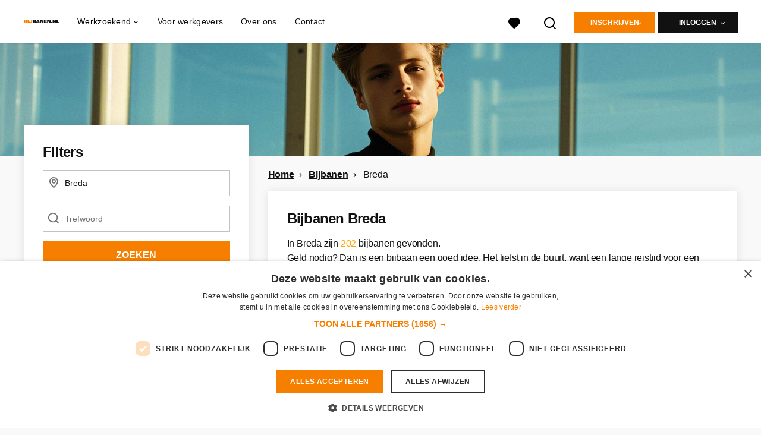

--- FILE ---
content_type: text/html; charset=utf-8
request_url: https://www.bijbanen.nl/bijbanen/breda
body_size: 32004
content:
<!DOCTYPE html>
<html lang="nl">
  <head>
    <meta charset="UTF-8">

<title>Bijbanen in Breda | Check de vacatures! | Bijbanen.nl</title>
<meta name="viewport" content="width=device-width, initial-scale=1, maximum-scale=1, user-scalable=no">

<link rel="preconnect" href="https://cdn.youngcapital.nl" crossorigin>
<link rel="preconnect" href="https://cdn.youngcapital.nl">
<link rel="preconnect" href="https://fonts.googleapis.com">
<link rel="preconnect" href="https://fonts.gstatic.com" crossorigin>
<link rel="preconnect" href="https://staticdash.net">
<link rel="preconnect" href="https://youngcapital-uploads-production.s3-eu-west-1.amazonaws.com">
<link rel="preconnect" href="https://youngcapital-uploads-production.s3.eu-west-1.amazonaws.com">
<link rel="preconnect" href="https://youngcapital-uploads-production.s3.amazonaws.com">
<link rel="preload" as="style" href="https://staticdash.net/fonts/work-sans/v17/css/default.css" />
<link rel="preload" href="/assets/pages/job-opening-546726ccb43ad0b4c5fbc8145639435920bef9d9df81429fb5e6f1ba6c8d26ef.css" as="style" />

<link rel="apple-touch-icon"      sizes="57x57"   max-age="604800" href=/bijb-apple-touch-icon-57x57.png />
<link rel="apple-touch-icon"      sizes="114x114" max-age="604800" href=/bijb-apple-touch-icon-114x114.png />
<link rel="apple-touch-icon"      sizes="72x72"   max-age="604800" href=/bijb-apple-touch-icon-72x72.png />
<link rel="apple-touch-icon"      sizes="144x144" max-age="604800" href=/bijb-apple-touch-icon-144x144.png />
<link rel="apple-touch-icon"      sizes="60x60"   max-age="604800" href=/bijb-apple-touch-icon-60x60.png />
<link rel="apple-touch-icon"      sizes="120x120" max-age="604800" href=/bijb-apple-touch-icon-120x120.png />
<link rel="apple-touch-icon"      sizes="76x76"   max-age="604800" href=/bijb-apple-touch-icon-76x76.png />
<link rel="apple-touch-icon"      sizes="152x152" max-age="604800" href=/bijb-apple-touch-icon-152x152.png />
<link rel="icon" type="image/png" sizes="196x196" max-age="604800" href=/bijb-favicon-196x196.png />
<link rel="icon" type="image/png" sizes="160x160" max-age="604800" href=/bijb-favicon-160x160.png />
<link rel="icon" type="image/png" sizes="96x96"   max-age="604800" href=/bijb-favicon-96x96.png />
<link rel="icon" type="image/png" sizes="32x32"   max-age="604800" href=/bijb-favicon-32x32.png />
<link rel="icon" type="image/png" sizes="16x16"   max-age="604800" href=/bijb-favicon-16x16.png />
<meta name="msapplication-TileColor"  content="#ffffff" />
<meta name="msapplication-TileImage"  content=/bijb-mstile-144x144.png />
<meta name="msapplication-config"     content=/bijb-browserconfig.xml />
<meta name="theme-color" content="#F77F00">
<meta name="full-lang-code" content="nl-nl-x-bijb" />



<meta name="description" content="Bekijk hier de leukste bijbanen in Breda voor studenten en scholieren! Zoek je een leuke bijbaan, dan kun je solliciteren binnen 5 minuten." />
<meta name="author" content="Bijbanen.nl" />
<meta name="robots" content="index, follow" />
<meta name="owner" content="Bijbanen.nl" />
<meta name="environment" content="production" />
<meta name="referrer" content="origin-when-cross-origin" />

  <meta property="og:title" content="Bijbanen in Breda | Check de vacatures! | Bijbanen.nl" />
  <meta property="og:description" content="Bekijk hier de leukste bijbanen in Breda voor studenten en sch..." />
  <meta property="og:type" content="website" />
  <meta property="og:site_name" content="Bijbanen.nl" />
  <meta property="og:url" content="https://www.bijbanen.nl/bijbanen/breda" />


    <meta property="og:image" content="https://www.bijbanen.nl/assets/og-logos/social/other-jobboards-ebbacaf775682a50dc914e0a525c16c65b451a81871e5df784d3d0bac64a6a7b.jpg" />
    <meta property="og:image:width" content="1200"/>
    <meta property="og:image:height" content="630" />

    <meta property="fb:app_id" content="1671660673057299" />

  <meta name="twitter:card" content="summary_large_image" />
    <meta name="twitter:site" content="@YoungCapital_NL" />
    <meta name="twitter:creator" content="@YoungCapital_NL" />
  <meta name="twitter:title" content="Bijbanen in Breda | Check de vacatures! | Bijbanen.nl" />
  <meta name="twitter:description" content="Bekijk hier de leukste bijbanen in Breda voor studenten en scholieren! Zoek je een leuke bijbaan, dan kun je solliciteren binne..." />

    <meta name="twitter:image" content="https://www.bijbanen.nl/assets/og-logos/social/other-jobboards-ebbacaf775682a50dc914e0a525c16c65b451a81871e5df784d3d0bac64a6a7b.jpg" />


<link rel="stylesheet" href="https://staticdash.net/fonts/work-sans/v17/css/default.css" />

<style type="text/css">
  @import url(https://cdn.youngcapital.nl/style-guide/icons/3.12.0/style.swap.css);

    /* Bootstrap Glyphicons Halflings */
    @font-face{
      font-family:"Glyphicons Halflings";
      src:url("https://www.bijbanen.nl/assets/glyphicons-halflings-regular-0805fb1fe24235f70a639f67514990e4bfb6d2cfb00ca563ad4b553c240ddc33.eot");
      src:url("https://www.bijbanen.nl/assets/glyphicons-halflings-regular-0805fb1fe24235f70a639f67514990e4bfb6d2cfb00ca563ad4b553c240ddc33.eot?#iefix") format("embedded-opentype"),
        url("https://www.bijbanen.nl/assets/glyphicons-halflings-regular-403acfcf0cbaebd1c28b404eec442cea53642644b3a73f91c5a4ab46859af772.woff2") format("woff2"),
        url("https://www.bijbanen.nl/assets/glyphicons-halflings-regular-0703369a358a012c0011843ae337a8a20270c336948a8668df5cb89a8827299b.woff") format("woff"),
        url("https://www.bijbanen.nl/assets/glyphicons-halflings-regular-7c9caa5f4e16169b0129fdf93c84e85ad14d6c107eb1b0ad60b542daf01ee1f0.ttf") format("truetype");
      font-weight:400;
      font-style:normal;
      font-stretch:normal;
    }
    /* YC Custom */
    @font-face {
      font-family: "yc-font";
      src:font-url("https://www.bijbanen.nl/assets/yc-font-a7b0871094ed68c2c2312bdec92eabef5ffa6ed822228bb182c23ddd0e479168.eot");
      src:font-url("https://www.bijbanen.nl/assets/yc-font-a7b0871094ed68c2c2312bdec92eabef5ffa6ed822228bb182c23ddd0e479168.eot?#iefix") format("embedded-opentype"),
        font-url("https://www.bijbanen.nl/assets/yc-font-1abcc95be791d29cf499331673f23a15b57cf23e02e96b56e0aafc1df51a041e.woff") format("woff"),
        font-url("https://www.bijbanen.nl/assets/yc-font-0f352a0365bb3006453278e56719057a5349841541e8dee50c0b11831aa1b3c4.ttf") format("truetype");
      font-weight: 400;
      font-style: normal;
    }
    [data-icon]:before{font-family: "yc-font" !important;content: attr(data-icon);font-style: normal !important;font-weight: normal !important;font-variant: normal !important;text-transform: none !important;speak: none;line-height: 1;-webkit-font-smoothing: antialiased;-moz-osx-font-smoothing: grayscale;}
    [class^="yc-icon-"]:before,[class*=" yc-icon-"]:before {font-family: "yc-font" !important;font-style: normal !important;font-weight: normal !important;font-variant: normal !important;text-transform: none !important;speak: none;line-height: 1;-webkit-font-smoothing: antialiased;-moz-osx-font-smoothing: grayscale;}
    .yc-icon-close:before {content: "\61"; }
    .yc-icon-star-empty:before {content: "\62";}
    .yc-icon-star-full:before {content: "\63";}
    .yc-icon-search:before {content: "\64";}
    .yc-icon-profile:before {content: "\65";}
    .yc-icon-arrow-left:before {content: "\66";}
    .yc-icon-arrow-right:before {content: "\67";}
    .yc-icon-money:before {content: "\68";}
</style>


<script src="/assets/jquery-5c7dcc015048ed98c0060951b988c5380363a047d30b22f181def007bd759e05.js"></script>


<link rel="search" type="application/opensearchdescription+xml" href="/opensearch.xml" title="Bijbanen.nl" />

<meta name="csrf-param" content="authenticity_token" />
<meta name="csrf-token" content="NFT1wOVpc4sDEUtafGMHimpTKO3BjiaJxgGIr5we4sqtsFddXZOFq4s5MHPoNiPGDM5JOEgrLijBVuYIEE7iww" />

<script> use_styleguide_css = true; </script>
<script> new_styleguide_forms = false; </script>



  <link rel="stylesheet" href="/assets/pages/job-opening-546726ccb43ad0b4c5fbc8145639435920bef9d9df81429fb5e6f1ba6c8d26ef.css" />

<script src="/assets/application-19df785fefd34a6859f5616c768bb5a19700fc05fa4d0a2fab9214b67e0f4a6d.js" async="async"></script>
<script src="/assets/esbuild-8ade744b0c70f3b23eb9ec709423af9b7714cda2a9179b0491a503eb78b781af.js" data-turbo-track="reload" defer="defer"></script>






    
    <meta name="csrf-param" content="authenticity_token" />
<meta name="csrf-token" content="2-jHRALMNmUgA8cWKm3wXLRaWVX-2d69c2Ga_80dHYVCDGXZujbARagrvD--ONQQ0sc4gHd81hx0NvRYQU0djA" />
      
  <link rel="next" href="https://www.bijbanen.nl/bijbanen/breda/2?action=job_openings_index&amp;controller=job_guides&amp;guide_item_name=breda&amp;job_guide=bijbanen">

      <link rel="canonical" href="https://www.bijbanen.nl/bijbanen/breda">

  </head>

  <body
    class='
      bg
      use-ycs
      
    '
    data-turbo="false"
    data-controller="job-openings-sticky-title"
    data-action="scroll@document->job-openings-sticky-title#scrollEventListener"
  >
    <script>
  window.dataLayer = window.dataLayer || [];
  window.dataLayer.push({"environment":{"environment":"production","language":"nl"},"pagetype":{"pagetype":"job_guides \u003e job_openings_index"},"facebookPixel":{"pageViewEventID":"page_view_019bd1e1-5637-733b-9f66-09cebece9af3"}});


  var viewport = {};
  viewport.width = window.innerWidth
  viewport.height = window.innerHeight

  window.dataLayer[0].environment.viewport = viewport;
</script>

    <script>
      window.jobOpeningAbsoluteIndex = 0;
      window.dataLayer = window.dataLayer || []
      window.dataLayer.push({"searchTerm":null,"location":"Breda","distance":25,"categories":[],"employments":["2 (Parttime (overdag))","3 (Avondwerk)","4 (Weekendwerk)","8 (Tijdelijke fulltime baan)"],"education":[],"languages":[],"hours":{"min":null,"max":null},"numberOfResults":202,"pages":{"numberOfPages":7,"currentPage":1}});

      // checking if we need to send the search_results event, it gets set as false from js file handling the search event
      var jobOpeningSearchResultsEventSent = window.localStorage.getItem("jobOpeningSearchResultsEventSent")
      if(jobOpeningSearchResultsEventSent != 'true') {
        window.dataLayer.push({ ecommerce: null });
        window.dataLayer.push({
          event: "search_results",
          number_of_results: 202,
          search_term: "",
          suggested_search_term: "",
          suggested_number_of_results: 0
        });
        // marking as sent so that it does not gets triggerd onload of paginated next pages of same search
        window.localStorage.setItem("jobOpeningSearchResultsEventSent", 'true')
      }
    </script>


      <!-- Google Tag Manager -->
      <noscript data-test="gtm-tracking-script"><iframe src="//www.googletagmanager.com/ns.html?id=GTM-TS4MDT"
      height="0" width="0" style="display:none;visibility:hidden"></iframe></noscript>
      <script>(function(w,d,s,l,i){w[l]=w[l]||[];w[l].push({'gtm.start':
      new Date().getTime(),event:'gtm.js'});var f=d.getElementsByTagName(s)[0],
      j=d.createElement(s),dl=l!='dataLayer'?'&l='+l:'';j.async=true;j.src=
      '//www.googletagmanager.com/gtm.js?id='+i+dl;f.parentNode.insertBefore(j,f);
      })(window,document,'script','dataLayer','GTM-TS4MDT');</script>
      <!-- End Google Tag Manager -->


    <!-- legacy-header -->


    <div class="new-header" data-job-openings-sticky-title-target="siteNavigation">
      <div class="new-header__container">
        <div class="new-header__item new-header__item--menu new-header__item--mobile">
  <button class="new-header__menu-toggle" aria-label="Main menu">
    <span class="nyc-icon nyc-icon-menu-hamburger new-header__menu-icon--closed"></span>
    <span class="nyc-icon nyc-icon-close-cross new-header__menu-icon--open"></span>
  </button>
  <ul class="new-header__menu-nav new-header__menu-nav--left navigation navigation--main">


        <li class="navigation__item navigation__item--top"><span class="">Werkzoekend</span><div class="navigation__container"><ul class="navigation navigation--sub"><li class="navigation__item"><a href="/kandidaat/aanmelden" class="navigation__link">Direct inschrijven</a></li><li class="navigation__item"><a href="/accounts/auth/studentjob_id" class="navigation__link">Inloggen</a></li><li class="navigation__item"><a href="/vacatures" class="navigation__link">Alle bijbanen</a></li><li class="navigation__item"><span class="navigation__drop">Bijbanen per plaats</span><ul class="navigation navigation--sub"><li class="navigation__item"><a href="/bijbanen/amsterdam" class="navigation__link">Bijbanen in Amsterdam</a></li><li class="navigation__item"><a href="/bijbanen/den-haag" class="navigation__link">Bijbanen in Den Haag</a></li><li class="navigation__item"><a href="/bijbanen/groningen" class="navigation__link">Bijbanen in Groningen</a></li><li class="navigation__item"><a href="/bijbanen/rotterdam" class="navigation__link">Bijbanen in Rotterdam</a></li><li class="navigation__item"><a href="/bijbanen/utrecht" class="navigation__link">Bijbanen in Utrecht</a></li><li class="navigation__item"><a href="/bijbanen" class="navigation__link">Alle plaatsen</a></li></ul></li></ul></div></li><li class="navigation__item navigation__item--top"><span class="">Informatie</span><div class="navigation__container"><ul class="navigation navigation--sub"><li class="navigation__item"><a href="/werkgevers" class="navigation__link">Ik ben werkgever</a></li><li class="navigation__item"><a href="/over-bijbanen" class="navigation__link">Over Bijbanen.nl</a></li><li class="navigation__item"><a href="/veelgestelde-vragen" class="navigation__link">FAQ</a></li><li class="navigation__item"><a href="/contact" class="navigation__link">Contact</a></li></ul></div></li>

    <li class="navigation__item navigation__item--socials">

        <a title="LinkedIn" aria-label="LinkedIn" class="navigation__social" target="_blank" rel="noopener" href="https://www.linkedin.com/company/youngcapital">
          <i class="nyc-icon nyc-icon-network-linkedin"></i>
</a>        <a title="Instagram" aria-label="Instagram" class="navigation__social" target="_blank" rel="noopener" href="https://www.instagram.com/youngcapital_nl/">
          <i class="nyc-icon nyc-icon-network-insta"></i>
</a>        <a title="Twitter" aria-label="Twitter" class="navigation__social" target="_blank" rel="noopener" href="https://twitter.com/YoungCapital_NL">
          <i class="nyc-icon nyc-icon-network-twitter"></i>
</a>        <a title="YouTube" aria-label="YouTube" class="navigation__social" target="_blank" rel="noopener" href="https://www.youtube.com/c/youngcapital">
          <i class="nyc-icon nyc-icon-network-youtube"></i>
</a>        <a title="Facebook" aria-label="Facebook" class="navigation__social" target="_blank" rel="noopener" href="https://www.facebook.com/YoungCapital">
          <i class="nyc-icon nyc-icon-network-facebook"></i>
</a>    </li>
  </ul>
</div>

        <div class="new-header__item new-header__item--menu">
  <ul class="new-header__menu-nav navigation navigation--main navigation--desktop">
      
        <li class="navigation__item navigation__item--top"><span class="navigation__drop">Werkzoekend</span><div class="navigation__container"><ul class="navigation navigation--sub"><li class="navigation__item"><span class="navigation__drop">Bijbanen</span><ul class="navigation navigation--sub"><li class="navigation__item"><a href="/vacatures" class="navigation__link">Alle bijbanen</a></li><li class="navigation__item"><a href="/bijbanen/rotterdam" class="navigation__link">Bijbanen Rotterdam</a></li><li class="navigation__item"><a href="/bijbanen/amsterdam" class="navigation__link">Bijbanen Amsterdam</a></li><li class="navigation__item"><a href="/bijbanen/groningen" class="navigation__link">Bijbanen Groningen</a></li><li class="navigation__item"><a href="/bijbanen/utrecht" class="navigation__link">Bijbanen Utrecht</a></li><li class="navigation__item"><a href="/bijbanen/den-haag" class="navigation__link">Bijbanen Den Haag</a></li><li class="navigation__item"><a href="/bijbanen" class="navigation__link">Bijbanen per plaats</a></li></ul></li><li class="navigation__item"><span class="navigation__drop">Meer</span><ul class="navigation navigation--sub"><li class="navigation__item"><a href="/veelgestelde-vragen" class="navigation__link">Veelgestelde vragen</a></li><li class="navigation__item"><a href="/contact" class="navigation__link">Contact</a></li></ul></li></ul></div></li><li class="navigation__item navigation__item--top"><a href="/werkgevers" class="navigation__link">Voor werkgevers</a></li><li class="navigation__item navigation__item--top"><a href="/over-bijbanen" class="navigation__link">Over ons</a></li><li class="navigation__item navigation__item--top"><a href="/contact" class="navigation__link">Contact</a></li>
  </ul>
</div>

        <div class="new-header__item new-header__item--favorites ">
  <a class="new-header__link" aria-label="Al mijn favorieten bekijken" href="/kandidaat/favoriete-vacatures">
    <div class="new-header__favorites-icon">
      <img alt="Hartje" src="/assets/icons/svg/icon-favourite-filled-3de5d46f56bdae68d7267176c73959be6a934c63f885c029858ee4b798962fe5.svg" width="22" height="22" />
      <span class="new-header__favorites-count hidden">
        0
      </span>
    </div>
</a></div>


        <div class="new-header__item new-header__item--logo">
          <a href="/" class="new-header__logo">
            <img width="60" height="60" src="https://www.bijbanen.nl/logos/svg/bijb.svg" alt="Bijbanen.nl_logo" title="Bijbanen.nl" class="new-header__image">
          </a>
        </div>

        <div class="new-header__item new-header__item--search search search--job-listing">
          <button class="search__toggle" aria-label="Zoeken">
            <img alt="Vergrootglas" src="/assets/icons/svg/icon-search-d6b422475f7b015089cb87cc67d0644a18daa19e55f6d8114d874f22e5e6db23.svg" width="22" height="22" />
          </button>
        </div>

          <div class="new-header__item new-header__item--user-menu user-menu user-menu-toggle--logged-out">
    <button class="new-header__menu-toggle" aria-label="Inloggen">
      <span class="nyc-icon nyc-icon-avatar new-header__menu-icon--closed"></span>
      <span class="nyc-icon nyc-icon-close-cross new-header__menu-icon--open"></span>
    </button>

      


      <ul class="new-header__menu-nav navigation navigation--main new-header__menu-nav--right hidden-lg hidden-md">
          <li class="navigation__item">
            <span>
              Werkzoekende
            </span>
            <div class="navigation__container">
              <ul class="navigation navigation--sub">
                <li class="navigation__item">
                  <a class="navigation__link" href="/kandidaat/aanmelden">Inschrijven</a>
                </li>
                <li class="navigation__item" data-test="job-board-login-button-mobile">
                  <a class="navigation__link" data-method="post" href="/accounts/auth/studentjob_id">Inloggen</a>
                </li>
              </ul>
            </div>
          </li>
        <li class="navigation__item">
          <span>
            Werkgever
          </span>
          <div class="navigation__container">
            <ul class="navigation navigation--sub">
              <li class="navigation__item">
                <a class="navigation__link" href="#">
                  <a class="navigation__link" href="/bedrijf/aanmelden">Inschrijven</a>
                </a>
              </li>
              <li class="navigation__item">
                <a class="navigation__link" href="/bedrijf/inloggen">Inloggen</a>
              </li>
            </ul>
          </div>
        </li>
      </ul>

      <ul class="new-header__menu-nav navigation navigation--main user-menu--anonymus hidden-xs hidden-sm">
        <li class="navigation__item menu-select">
          <ul class="menu-select__list menu-select__list--dropless">
            <li class="menu-select__item menu-select__item--borderless">
              <button class="new-header__btn new-header__btn--drop" type="button">
                Inschrijven
              </button>
            </li>
            <li class="menu-select__item menu-select__item--login">
              <a class="menu-select__link" href="/kandidaat/aanmelden">Werkzoekende</a>
            </li>
            <li class="menu-select__item menu-select__item--login">
              <a class="menu-select__link" href="/bedrijf/aanmelden">WERKGEVER</a>
            </li>
          </ul>
        </li>
        <li class="navigation__item menu-select">
          <ul class="menu-select__list menu-select__list--dropless">
            <li class="menu-select__item menu-select__item--borderless">
              <button class="new-header__btn new-header__btn--black  new-header__btn--drop">
                Inloggen
              </button>
            </li>
            <li class="menu-select__item menu-select__item--login" data-test="job-board-login-button-desktop">
              <a class="menu-select__link" data-method="post" href="/accounts/auth/studentjob_id">Werkzoekende</a>
            </li>
            <li class="menu-select__item menu-select__item--login">
              <a class="menu-select__link" data-toggle="modal" data-target="#customerLogin" data-keyboard="true" href="javascript:void(0)">Werkgever</a>
            </li>
          </ul>
        </li>
      </ul>
  </div>


      </div>

    </div>

    <div class="card search__box search--job-listing">
  <nav class="tabs">
    <ul>
      <li class="tab col tab--active">
        <a href='javascript:void(0);' class="tab__text" data-search-type="search--job-listing">
          Vacatures
        </a>
      </li>
      <li class="tab col">
        <a href='javascript:void(0);' class="tab__text" data-search-type="search--all-site">
          Gehele site
        </a>
      </li>
    </ul>
  </nav>

  <div class="card__body mw-none">
    <div class="search__form search--all-site">
      <form action="/zoeken" accept-charset="UTF-8" method="get">
        <div class="row">
          <div class="col-xs-12">
            <input type="text" name="search[keywords_scope]" id="search_whole_site" maxlength="255" placeholder="Zoek door gehele site" class="search__input" />
          </div>
        </div>
        <div class="row">
          <div class="col-xs-12">
            <input type="submit" name="commit" value="Doorzoek de hele website" class="new-header__btn" data-disable-with="Doorzoek de hele website" />
          </div>
        </div>
</form>    </div>
    <div class="search__form search--job-listing">
      <form id="job_opening_search" action="/vacatures" accept-charset="UTF-8" method="get">
        <div class="row">
          <div class="col-xs-12 pb-2x">
            <div class="u-position--relative">
              <input type="text" name="search[zipcode_eq]" id="session_search_zipcode_eq" value="Breda" placeholder="Postcode of plaats" class="js-typeahead search__input search_zipcode_track" aria-label="Postcode of plaats" data-js-typeahead-ajax-data-path="https://www.bijbanen.nl/assets/nl-69739069b4ca7619f25c3789550c2ba1c439f5926afbdbfb176706bae2893973.json" />

              <i class="flex-row center-xs middle-xs nyc-icon nyc-icon-location"></i>
            </div>
          </div>
        </div>
        <div class="row">
          <div class="col-xs-12 pb-2x">
            <div class="u-position--relative">
                <input type="text" name="search[keywords_scope]" id="search_keywords_scope" placeholder="Trefwoord" class="search__input" />

              <i class="flex-row center-xs middle-xs nyc-icon nyc-icon-search"></i>
            </div>
          </div>
        </div>
        <div class="row">
          <div class="col-xs-12">
            <input type="submit" name="commit" value="Zoeken" class="new-header__btn" data-page-type="job_guides:job_openings_index" data-search-source="header_navigation" data-search-tracker="job_opening" data-disable-with="Zoeken" />
          </div>
        </div>
</form>    </div>
  </div>
</div>

    <!-- Temporary here -->
    <script type="text/javascript">
      if (typeof Object.assign != 'function') {
        // Must be writable: true, enumerable: false, configurable: true
        Object.defineProperty(Object, "assign", {
          value: function assign(target, varArgs) { // .length of function is 2
            'use strict';
            if (target == null) { // TypeError if undefined or null
              throw new TypeError('Cannot convert undefined or null to object');
            }

            var to = Object(target);

            for (var index = 1; index < arguments.length; index++) {
              var nextSource = arguments[index];

              if (nextSource != null) { // Skip over if undefined or null
                for (var nextKey in nextSource) {
                  // Avoid bugs when hasOwnProperty is shadowed
                  if (Object.prototype.hasOwnProperty.call(nextSource, nextKey)) {
                    to[nextKey] = nextSource[nextKey];
                  }
                }
              }
            }
            return to;
          },
          writable: true,
          configurable: true
        });
      }
      (function () {
        if ( typeof window.CustomEvent === "function" ) return false; //If not IE

        function CustomEvent ( event, params ) {
          params = params || { bubbles: false, cancelable: false, detail: undefined };
          var evt = document.createEvent( 'CustomEvent' );
          evt.initCustomEvent( event, params.bubbles, params.cancelable, params.detail );
          return evt;
        }

        CustomEvent.prototype = window.Event.prototype;

        window.Event = CustomEvent;
      })();


    /**
     * SearchBox responsible for searh box component
     * @param {Object} optional elements to which the box is binded
     **/

      var SearchBox = function(elements) {
        var ELEMENTS = {
          user: jQuery('.new-header__item--user-menu'),
          menu: jQuery('.search'),
          btn: jQuery('.search__toggle'),
          bar: jQuery('.search__box'),
          type: jQuery('[data-search-type]'),
          body: jQuery('body'),
          html: document.getElementsByTagName("html")[0]
        };

        this.ELEMENTS = Object.assign(ELEMENTS, elements);

        this.open = false;
        this.init();
      }

      SearchBox.prototype.init = function() {
        this.toggleEvent = new Event('toggleSearchBar');

        this.hideOnOverlay();
        this.bindButtonClick();
      }

      SearchBox.prototype.bindButtonClick = function() {
        var self = this;
        var btn = this.ELEMENTS.btn;
        var bar = this.ELEMENTS.bar;
        var type = this.ELEMENTS.type;

        for (var i = 0; i < btn.length; i++) {
          btn[i].addEventListener('click', function(e) {
            e.preventDefault();
            var disable = !bar.hasClass('search__box--open')
            self.toggle(disable);
          });
        }

        for (var i = 0; i < type.length; i++) {
          type[i].addEventListener('click', function() {
            $(".tab--active").removeClass('tab--active');
            $(this).parent().addClass('tab--active');

            self.toggleType(this.dataset.searchType)
          });
        }
      }

      SearchBox.prototype.toggle = function(show) {
        var visible = show || false;
        var bar = this.ELEMENTS.bar;
        var body = this.ELEMENTS.body;
        var html = this.ELEMENTS.html;
        this.open = visible;

        document.dispatchEvent(this.toggleEvent);
        if (visible) {
          var type = bar.attr('class').split(' ').filter(function(word) { return word.match('search--'); });

          this.positionBox();
          this.focusInput(type[0]);

          body.addClass('new-menu-search');
          bar.addClass('search__box--open');

          if (window.matchMedia("(max-width: 1023px)").matches) {
            html.style.cssText ="overflow:hidden;position:relative;height:100vh;";
          }
        } else {
          body.removeClass('new-menu-search');
          bar.removeClass('search__box--open');

          html.style = "";
        }
      };

      SearchBox.prototype.focusInput = function(type) {
        var visible = this.ELEMENTS.bar.find('.' + type);

        setTimeout(function() {
          visible.find('input[type="text"]').first().focus();
        }, 100);
      }

      SearchBox.prototype.toggleType = function(type) {
        var types = this.ELEMENTS.type;
        var bar = this.ELEMENTS.bar;

        for (var i = 0; i < types.length; i++) {
          bar.removeClass(types[i].dataset.searchType);
        }

        bar.toggleClass(type);
        this.focusInput(type);
      }

      SearchBox.prototype.positionBox = function() {
        var bar = this.ELEMENTS.bar;
        var menu = this.ELEMENTS.menu;
        var user = this.ELEMENTS.user;

        if (window.matchMedia("(min-width: 1024px)").matches) {
          bar.css('left', menu[0].offsetWidth + menu[0].offsetLeft - bar[0].offsetWidth + user[0].offsetWidth - 5 + 'px');
        } else {
          bar.css('left', 0);
        }
      }

      SearchBox.prototype.hideOnOverlay = function() {
        var menu = this.ELEMENTS.menu;
        var body = this.ELEMENTS.body;
        var bar = this.ELEMENTS.bar;
        var self = this;

        document.addEventListener('click', function(e) {
          if (e.target.tagName == "BODY" || e.target.className == "new-header" && body.hasClass('new-menu-search')) {
            self.toggle();
          }
        })
      };

      /**
       * [NewMenu description]
       */
      var NewMenu = function() {
        this.ELEMENTS = {
          body: jQuery('body'),
          menu: {
            btns: jQuery('.new-header__menu-toggle'),
            select: jQuery('[data-menu-select]'),
            sub: jQuery('.new-header__item--mobile .navigation--sub .navigation__drop'),
            links: jQuery('.navigation__link'),
            desktop: {
              top: jQuery('.navigation--desktop > .navigation__item--top, .user-menu-toggle--logged-in'),
              sub: jQuery('.navigation--desktop .navigation__link')
            }
          }
        }

        this.TIMEOUT_CLOSE_SUB = setTimeout("", 0)

        this.init();
      }

      NewMenu.prototype.init = function() {
        var search = {
          menu: jQuery('.search'),
          btn: jQuery('.search__toggle'),
          bar: jQuery('.search__box'),
          type: jQuery('[data-search-type]'),
        };

        var self = this;

        this.search = new SearchBox(search);
        this.initDropdowns();
        this.initUserDropdown();
        this.initSubMenus();
        this.initMenus();
        this.initSelects();
        this.initLinks();

        document.addEventListener('toggleSearchBar', function() {
          self.closeAll.call(self);
          if (self.search.open) {
            self.toggleScrollable(true);
          }
        });
      }

      NewMenu.prototype.initLinks = function() {
        var self = this;

        jQuery.each(this.ELEMENTS.menu.links, function(i, link) {
          link.addEventListener('click', function() {
            if (!this.classList.contains('navigation__link--drop')) {
              /* Timeout for waiting page draw so the animation is smooth */
              setTimeout(function() {
                self.closeAll();
              }, 250);

              // scroll to page top
              document.body.scrollTop = document.documentElement.scrollTop = 0;
            }
          });
        });
      }

      NewMenu.prototype.initMenus = function() {
        var self = this,
            btns = this.ELEMENTS.menu.btns,
            body = this.ELEMENTS.body;

        for (var i = 0; i < btns.length; i++) {
          btns[i].addEventListener('click', function() {
            var button = this;

            if (button.classList.contains('new-header__menu-toggle--open')) {
              self.closeAll();
              document.querySelector(".new-header").classList.remove("-menu-opened");
            } else {
              self.closeAll();
              self.toggleScrollable(true);
              self.search.toggle(false);
              setTimeout(function() {
                document.querySelector(".new-header").classList.add("-menu-opened");
                button.classList.add('new-header__menu-toggle--open');
              }, 0)
            }
          });
        }
      }

      NewMenu.prototype.initSelects = function() {
        var select = this.ELEMENTS.menu.select;
        jQuery.each(select, function(i, sel) {
          sel.addEventListener('touchend', function(e) {
            if (!this.classList.contains('menu-select__list--visible')) {
              e.preventDefault();
              this.classList.add('menu-select__list--visible');
            }
          });
        });
      }

      NewMenu.prototype.initSubMenus = function() {
        var sub = this.ELEMENTS.menu.sub;

        jQuery.each(sub, function(i, menu) {
          menu.addEventListener('click', function() {
            jQuery(this.nextElementSibling).stop().slideToggle(250);
          });
        });
      }

      NewMenu.prototype.listenTopElements = function(e, topElem) {
        var self = this;

        if (!topElem.classList.contains('navigation__item--active') && !topElem.classList.contains('user-menu')) {
          jQuery.each(this.ELEMENTS.menu.desktop.top, function(i, elem) {
            setTimeout(elem.classList.remove('navigation__item--active', 'user-menu--active'), 0);
          });

          document.addEventListener('click', self.listenCloseOnClickOut, true);

          if (topElem.children[0].className == 'navigation__drop') {
            topElem.classList.add('navigation__item--active');
          }
        } else {
          if (e.target.classList.contains('navigation__item--top')) {
            topElem.classList.remove('navigation__item--active');
          }
        }
      }

      NewMenu.prototype.listenDesktopUserElements = function(e, userElem) {
        if (window.matchMedia("(min-width: 992px)").matches) {
          var self = this;

          if (!jQuery(userElem).hasClass('user-menu--active')) {
            document.addEventListener('click', self.listenCloseUserOnClickOut, true);

            jQuery.each(this.ELEMENTS.menu.desktop.top, function(i, elem) {
              setTimeout(elem.classList.remove('navigation__item--active'), 0);
            });

            jQuery(userElem).addClass('user-menu--active');
          } else {
            if (e.target.classList.contains("new-header__item--user-menu")) {
              jQuery(userElem).removeClass('user-menu--active');
            }
          }
        }
      }

      NewMenu.prototype.initDropdowns = function () {
        var self = this;

        jQuery.each(this.ELEMENTS.menu.desktop.top, function(i, elem) {
          elem.addEventListener('click', function(e) {
            self.listenTopElements(e, elem);
          }, true);
        });
      }

      NewMenu.prototype.initUserDropdown = function () {
        var self = this,
            elems = jQuery(".user-menu");

        jQuery.each(elems, function(i, elem) {
          elem.addEventListener('click', function(e) {
            self.listenDesktopUserElements(e, elem);
          }, true);
        })
      }

      NewMenu.prototype.listenCloseOnClickOut = function(e) {
        if (!jQuery(".navigation__item--active, .user-menu--active")) return false;

        var newHeader  = jQuery(".new-header"),
            mouseX     = e.clientX,
            mouseY     = e.clientY,
            activeItem = jQuery(".navigation__item--active, .user-menu--active");

        var hoveredElement = document.elementFromPoint(mouseX, mouseY);

        var containsElement       = newHeader.has(hoveredElement),
            activeIsHovered       = activeItem == hoveredElement,
            activeContainsHovered = activeItem.has(hoveredElement);

        if (typeof containsElement[0] == 'undefined') {
          this.TIMEOUT_CLOSE_SUB = setTimeout(function() { activeItem.removeClass('navigation__item--active user-menu--active') }, 0);
        } else {
          if ((activeIsHovered && activeContainsHovered) === true) {
            this.TIMEOUT_CLOSE_SUB = setTimeout(function() { activeItem.removeClass('navigation__item--active user-menu--active') }, 0);
          }
        }

        document.removeEventListener(e.type, arguments.callee);
      }

      NewMenu.prototype.listenCloseUserOnClickOut = function(e) {
        if (!jQuery(".navigation__item--active, .user-menu--active")) return false;

        var newHeader  = jQuery(".new-header"),
            mouseX     = e.clientX,
            mouseY     = e.clientY,
            favoriteElement = $(".nyc-icon.nyc-icon-favorite-filled")[0],
            navLiItems = $(".navigation--desktop")[0],
            activeItem = jQuery(".navigation__item--active, .user-menu--active");

        var hoveredElement = document.elementFromPoint(mouseX, mouseY);

        var containsElement       = newHeader.has(hoveredElement),
            activeIsHovered       = activeItem == hoveredElement,
            activeContainsHovered = activeItem.has(hoveredElement),
            isNavLiItems          = hoveredElement == navLiItems,
            isFavorite            = hoveredElement == favoriteElement;

        if (typeof containsElement[0] == 'undefined' || isFavorite || isNavLiItems) {
          this.TIMEOUT_CLOSE_SUB = setTimeout(function() { activeItem.removeClass('navigation__item--active user-menu--active') }, 0);
        } else {
          if ((activeIsHovered && activeContainsHovered) === true) {
            this.TIMEOUT_CLOSE_SUB = setTimeout(function() { activeItem.removeClass('navigation__item--active user-menu--active') }, 0);
          }
        }

        document.removeEventListener(e.type, arguments.callee);
      }

      NewMenu.prototype.toggleScrollable = function(disable) {
        var isDisabled = disable || false;

        // isDisabled ? this.ELEMENTS.body.classList.add('is-non-scrollable')
          // : this.ELEMENTS.body.classList.remove('is-non-scrollable');
      }

      NewMenu.prototype.closeAll = function() {
        var btns = this.ELEMENTS.menu.btns;

        for (var i = 0; i < btns.length; i++) {
          btns[i].classList.remove('new-header__menu-toggle--open');
        }

        var newHeader  = jQuery(".new-header"),
            activeItem = jQuery(".navigation__item--active, .user-menu--active")

        if (newHeader.has(activeItem)) {
          activeItem.removeClass('navigation__item--active user-menu--active');
        }

        this.toggleScrollable();
      }

      new NewMenu();
    </script>


    <section class="ribbon
                
                
                
                
                "
          data-has-ribbon-youtube-video="false"
          data-has-ribbon-video="false"
          data-job-openings-sticky-title-target="siteRibbon"
          id="site_ribbon">

        <style>
            .random_ribbon_image {
              background-image: url('https://youngcapital-uploads-production.s3.eu-west-1.amazonaws.com/uploads/ribbon_image/image/0000/0080/mobile_girl-in-kitchen.jpg');
            }
            @media only screen and (min-width: 641px) {
              .random_ribbon_image {
                background-image: url('https://youngcapital-uploads-production.s3.eu-west-1.amazonaws.com/uploads/ribbon_image/image/0000/0079/guy-airport.jpg');
              }
            }
        </style>

        <div class="ribbon__image ribbon--parallax random_ribbon_image"></div>

      <div class="ribbon__container container container-fluid">

        

      </div>
</section>




    

    <main class="content container container-fluid">
      
      

<div
  class="row job-opening__index"
  data-controller="job-openings-source"
  data-action="load@window->job-openings-source#track"
  data-job-openings-source-source-value="job_guides"
>
  <div class="col-xs-12 col-md-4">
    <div class="mobile_seo_text hidden-xs hidden-sm">
      <div class="saved-job-search-form-container-mobile">
        
<form class="js-search-with-aggregations filter -used " id="job_opening_search" action="/vacatures" accept-charset="UTF-8" method="get">

    <input type="hidden" name="region_name" id="region_name" autocomplete="off" />
    <input type="hidden" name="search[regions][id]" id="search_regions_id" autocomplete="off" />
    <input type="hidden" name="search[provinces][id]" id="search_provinces_id" autocomplete="off" />
    <input type="hidden" name="job_guide_name" id="job_guide_name" autocomplete="off" />

  
  

  <div class="job-opening-aggregations card card--full-width  card--top">
    <div class="card__body filter__heading select-items-toggler hidden-md hidden-lg ">
      <button type="button" class="btn btn--secondary btn--wide">
        Filters
        <i class="nyc-icon nyc-icon-arrow-down"></i>
      </button>
    </div>
    <div class="filter__fieldsets hidden-sm">
      <div class="card__body mt-md-4x filter__search">
        <h3 class="
          mb-2x
          hidden-sm
          hidden-xs
          
        ">
          <span class="hidden">Vind hier de baan die bij jou past</span>
          <span class="">Filters</span>
        </h3>
        <fieldset>
          <div class="top-xs string required search_zipcode_eq"><div class="input input--wrap row pt-0"><div class="col-xs-12"><div class="u-position--relative"><input class="input__text input__control string required js-typeahead search_zipcode_track" data-js-typeahead-ajax-data-path="https://www.bijbanen.nl/assets/nl-69739069b4ca7619f25c3789550c2ba1c439f5926afbdbfb176706bae2893973.json" data-hj-allow="" placeholder="Postcode of plaats" type="text" value="Breda" name="search[zipcode_eq]" id="search_zipcode_eq" /><i class="flex-row center-xs middle-xs nyc-icon nyc-icon-location"></i></div></div></div></div>

            <div class="top-xs string required search_keywords_scope"><div class="input input--wrap row"><div class="col-xs-12"><div class="u-position--relative"><input class="input__text input__control string required" data-hj-allow="" placeholder="Trefwoord" type="text" name="search[keywords_scope]" id="search_keywords_scope" /><i class="flex-row center-xs middle-xs nyc-icon nyc-icon-search"></i></div></div></div></div>

          <div class="input pb-0">
            <span class="w-100 hidden"><button value="submit" type="submit" class="btn btn--primary btn btn--primary btn--wide" data-page-type="job_guides:job_openings_index" data-search-source="vacancy_listing_page">Zoeken</button></span>
            <span class="w-100 "><button value="submit" type="submit" class="btn btn--primary btn btn--primary btn--wide" data-page-type="job_guides:job_openings_index" data-search-source="vacancy_listing_page">Zoeken</button></span>
          </div>
        </fieldset>
      </div>

      <input type="hidden" name="sort_by" id="sort_by" value="published_date" autocomplete="off" />

      <div class="">
            
<div class="card__body job-opening-aggregation pt-0" style="order: 0">
  <fieldset>
    <legend class="select-items-toggler">
      Afstanden
      <i class="nyc-icon nyc-icon-arrow-up"></i>
    </legend>
    <div class="aggregation-toggle-items">

        <div class="input input--buttons">
          <input
              id="search_geo_distance_eq_10_desktop"
              name="search[geo_distance_eq]"
              type="radio"
              class="input__button"
              value="10"
              
          />
          <label class="input__label" for="search_geo_distance_eq_10_desktop">
            <span>
              Binnen 10 km
            </span>
          </label>
          <data class="badge" value="97">97</data>
        </div>

        <div class="input input--buttons">
          <input
              id="search_geo_distance_eq_25_desktop"
              name="search[geo_distance_eq]"
              type="radio"
              class="input__button"
              value="25"
              checked
          />
          <label class="input__label" for="search_geo_distance_eq_25_desktop">
            <span>
              Binnen 25 km
            </span>
          </label>
          <data class="badge" value="202">202</data>
        </div>

        <div class="input input--buttons">
          <input
              id="search_geo_distance_eq_50_desktop"
              name="search[geo_distance_eq]"
              type="radio"
              class="input__button"
              value="50"
              
          />
          <label class="input__label" for="search_geo_distance_eq_50_desktop">
            <span>
              Binnen 50 km
            </span>
          </label>
          <data class="badge" value="586">586</data>
        </div>

        <div class="input input--buttons">
          <input
              id="search_geo_distance_eq_100_desktop"
              name="search[geo_distance_eq]"
              type="radio"
              class="input__button"
              value="100"
              
          />
          <label class="input__label" for="search_geo_distance_eq_100_desktop">
            <span>
              Binnen 100 km
            </span>
          </label>
          <data class="badge" value="1774">1774</data>
        </div>
    </div>
  </fieldset>
</div>


              
<div class="card__body job-opening-aggregation" style="order: 1">
  <fieldset>
    <legend class="select-items-toggler">
      Dienstverbanden
      <i class="nyc-icon nyc-icon-arrow-down"></i>
    </legend>

    <div class="aggregation-toggle-items hidden">

        <div class="input input--buttons input--square  js-aggregation-item">
          <div>
            <input
              checked
              id="search_job_types_id_2_desktop"
              name="search[job_types][id][]"
              type="checkbox"
              class="input__button function-aggregate"
              value="2"
              data-aggregation-name="job_types"
              data-item-name="Parttime (overdag)"
              data-item-index="0">
            <label class="input__label" for="search_job_types_id_2_desktop">
              Parttime (overdag)
            </label>
          </div>

          <data class="badge" value="201">
            201
          </data>
        </div>

        <div class="input input--buttons input--square  js-aggregation-item">
          <div>
            <input
              
              id="search_job_types_id_7_desktop"
              name="search[job_types][id][]"
              type="checkbox"
              class="input__button function-aggregate"
              value="7"
              data-aggregation-name="job_types"
              data-item-name="Fulltime (ervaren)"
              data-item-index="1">
            <label class="input__label" for="search_job_types_id_7_desktop">
              Fulltime (ervaren)
            </label>
          </div>

          <data class="badge" value="101">
            101
          </data>
        </div>

        <div class="input input--buttons input--square  js-aggregation-item">
          <div>
            <input
              
              id="search_job_types_id_1_desktop"
              name="search[job_types][id][]"
              type="checkbox"
              class="input__button function-aggregate"
              value="1"
              data-aggregation-name="job_types"
              data-item-name="Fulltime (startersfunctie)"
              data-item-index="2">
            <label class="input__label" for="search_job_types_id_1_desktop">
              Fulltime (startersfunctie)
            </label>
          </div>

          <data class="badge" value="76">
            76
          </data>
        </div>

        <div class="input input--buttons input--square  js-aggregation-item">
          <div>
            <input
              checked
              id="search_job_types_id_4_desktop"
              name="search[job_types][id][]"
              type="checkbox"
              class="input__button function-aggregate"
              value="4"
              data-aggregation-name="job_types"
              data-item-name="Weekendwerk"
              data-item-index="3">
            <label class="input__label" for="search_job_types_id_4_desktop">
              Weekendwerk
            </label>
          </div>

          <data class="badge" value="23">
            23
          </data>
        </div>

        <div class="input input--buttons input--square  js-aggregation-item">
          <div>
            <input
              
              id="search_job_types_id_5_desktop"
              name="search[job_types][id][]"
              type="checkbox"
              class="input__button function-aggregate"
              value="5"
              data-aggregation-name="job_types"
              data-item-name="Vakantiewerk"
              data-item-index="4">
            <label class="input__label" for="search_job_types_id_5_desktop">
              Vakantiewerk
            </label>
          </div>

          <data class="badge" value="21">
            21
          </data>
        </div>

        <div class="input input--buttons input--square  js-aggregation-item">
          <div>
            <input
              checked
              id="search_job_types_id_3_desktop"
              name="search[job_types][id][]"
              type="checkbox"
              class="input__button function-aggregate"
              value="3"
              data-aggregation-name="job_types"
              data-item-name="Avondwerk"
              data-item-index="5">
            <label class="input__label" for="search_job_types_id_3_desktop">
              Avondwerk
            </label>
          </div>

          <data class="badge" value="19">
            19
          </data>
        </div>

        <div class="input input--buttons input--square js-job_types-search js-aggregation-item">
          <div>
            <input
              
              id="search_job_types_id_14_desktop"
              name="search[job_types][id][]"
              type="checkbox"
              class="input__button function-aggregate"
              value="14"
              data-aggregation-name="job_types"
              data-item-name="Thuiswerk"
              data-item-index="6">
            <label class="input__label" for="search_job_types_id_14_desktop">
              Thuiswerk
            </label>
          </div>

          <data class="badge" value="11">
            11
          </data>
        </div>

        <div class="input input--buttons input--square  js-aggregation-item">
          <div>
            <input
              checked
              id="search_job_types_id_8_desktop"
              name="search[job_types][id][]"
              type="checkbox"
              class="input__button function-aggregate"
              value="8"
              data-aggregation-name="job_types"
              data-item-name="Tijdelijke fulltime baan"
              data-item-index="7">
            <label class="input__label" for="search_job_types_id_8_desktop">
              Tijdelijke fulltime baan
            </label>
          </div>

          <data class="badge" value="9">
            9
          </data>
        </div>

        <div class="input input--buttons input--square js-job_types-search js-aggregation-item">
          <div>
            <input
              
              id="search_job_types_id_6_desktop"
              name="search[job_types][id][]"
              type="checkbox"
              class="input__button function-aggregate"
              value="6"
              data-aggregation-name="job_types"
              data-item-name="Stage"
              data-item-index="8">
            <label class="input__label" for="search_job_types_id_6_desktop">
              Stage
            </label>
          </div>

          <data class="badge" value="2">
            2
          </data>
        </div>

        <div class="input input--buttons input--square js-job_types-search js-aggregation-item">
          <div>
            <input
              
              id="search_job_types_id_10_desktop"
              name="search[job_types][id][]"
              type="checkbox"
              class="input__button function-aggregate"
              value="10"
              data-aggregation-name="job_types"
              data-item-name="Vrijwilligerswerk"
              data-item-index="9">
            <label class="input__label" for="search_job_types_id_10_desktop">
              Vrijwilligerswerk
            </label>
          </div>

          <data class="badge" value="1">
            1
          </data>
        </div>

        <a class="js-region-toggler" data-toggler-target="js-job_types-search" data-toggler-expanded-text="Minder..." data-toggler-collapsed-text="Meer..." href="#">Meer...</a>
    </div>
  </fieldset>
</div>


              
<div class="card__body job-opening-aggregation" style="order: 2">
  <fieldset>
    <legend class="select-items-toggler">
      Beroepsgroepen
      <i class="nyc-icon nyc-icon-arrow-up"></i>
    </legend>

    <div class="aggregation-toggle-items ">

        <div class="input input--buttons input--square  js-aggregation-item">
          <div>
            <input
              
              id="search_functions_id_26_desktop"
              name="search[functions][id][]"
              type="checkbox"
              class="input__button function-aggregate"
              value="26"
              data-aggregation-name="functions"
              data-item-name="Zorg / Thuiszorg / Kinderopvang"
              data-item-index="0">
            <label class="input__label" for="search_functions_id_26_desktop">
              Zorg / Thuiszorg / Kinderopvang
            </label>
          </div>

          <data class="badge" value="43">
            43
          </data>
        </div>

        <div class="input input--buttons input--square  js-aggregation-item">
          <div>
            <input
              
              id="search_functions_id_14_desktop"
              name="search[functions][id][]"
              type="checkbox"
              class="input__button function-aggregate"
              value="14"
              data-aggregation-name="functions"
              data-item-name="Transport / Logistiek / Chauffeur / Koerier"
              data-item-index="1">
            <label class="input__label" for="search_functions_id_14_desktop">
              Transport / Logistiek / Chauffeur / Koerier
            </label>
          </div>

          <data class="badge" value="35">
            35
          </data>
        </div>

        <div class="input input--buttons input--square  js-aggregation-item">
          <div>
            <input
              
              id="search_functions_id_40_desktop"
              name="search[functions][id][]"
              type="checkbox"
              class="input__button function-aggregate"
              value="40"
              data-aggregation-name="functions"
              data-item-name="Winkelwerk / Retail / Detailhandel"
              data-item-index="2">
            <label class="input__label" for="search_functions_id_40_desktop">
              Winkelwerk / Retail / Detailhandel
            </label>
          </div>

          <data class="badge" value="32">
            32
          </data>
        </div>

        <div class="input input--buttons input--square  js-aggregation-item">
          <div>
            <input
              
              id="search_functions_id_33_desktop"
              name="search[functions][id][]"
              type="checkbox"
              class="input__button function-aggregate"
              value="33"
              data-aggregation-name="functions"
              data-item-name="Commercieel / Verkoop / Inkoop"
              data-item-index="3">
            <label class="input__label" for="search_functions_id_33_desktop">
              Commercieel / Verkoop / Inkoop
            </label>
          </div>

          <data class="badge" value="20">
            20
          </data>
        </div>

        <div class="input input--buttons input--square  js-aggregation-item">
          <div>
            <input
              
              id="search_functions_id_10_desktop"
              name="search[functions][id][]"
              type="checkbox"
              class="input__button function-aggregate"
              value="10"
              data-aggregation-name="functions"
              data-item-name="Horeca / Catering"
              data-item-index="4">
            <label class="input__label" for="search_functions_id_10_desktop">
              Horeca / Catering
            </label>
          </div>

          <data class="badge" value="16">
            16
          </data>
        </div>

        <div class="input input--buttons input--square js-functions-search js-aggregation-item">
          <div>
            <input
              
              id="search_functions_id_20_desktop"
              name="search[functions][id][]"
              type="checkbox"
              class="input__button function-aggregate"
              value="20"
              data-aggregation-name="functions"
              data-item-name="Productie"
              data-item-index="5">
            <label class="input__label" for="search_functions_id_20_desktop">
              Productie
            </label>
          </div>

          <data class="badge" value="13">
            13
          </data>
        </div>

        <div class="input input--buttons input--square js-functions-search js-aggregation-item">
          <div>
            <input
              
              id="search_functions_id_36_desktop"
              name="search[functions][id][]"
              type="checkbox"
              class="input__button function-aggregate"
              value="36"
              data-aggregation-name="functions"
              data-item-name="Callcenter / Customer Service"
              data-item-index="6">
            <label class="input__label" for="search_functions_id_36_desktop">
              Callcenter / Customer Service
            </label>
          </div>

          <data class="badge" value="10">
            10
          </data>
        </div>

        <div class="input input--buttons input--square js-functions-search js-aggregation-item">
          <div>
            <input
              
              id="search_functions_id_6_desktop"
              name="search[functions][id][]"
              type="checkbox"
              class="input__button function-aggregate"
              value="6"
              data-aggregation-name="functions"
              data-item-name="Communicatie / Marketing / Reclame / PR"
              data-item-index="7">
            <label class="input__label" for="search_functions_id_6_desktop">
              Communicatie / Marketing / Reclame / PR
            </label>
          </div>

          <data class="badge" value="8">
            8
          </data>
        </div>

        <div class="input input--buttons input--square js-functions-search js-aggregation-item">
          <div>
            <input
              
              id="search_functions_id_39_desktop"
              name="search[functions][id][]"
              type="checkbox"
              class="input__button function-aggregate"
              value="39"
              data-aggregation-name="functions"
              data-item-name="Promotiewerk / Hostess"
              data-item-index="8">
            <label class="input__label" for="search_functions_id_39_desktop">
              Promotiewerk / Hostess
            </label>
          </div>

          <data class="badge" value="7">
            7
          </data>
        </div>

        <div class="input input--buttons input--square js-functions-search js-aggregation-item">
          <div>
            <input
              
              id="search_functions_id_41_desktop"
              name="search[functions][id][]"
              type="checkbox"
              class="input__button function-aggregate"
              value="41"
              data-aggregation-name="functions"
              data-item-name="Online Marketing"
              data-item-index="9">
            <label class="input__label" for="search_functions_id_41_desktop">
              Online Marketing
            </label>
          </div>

          <data class="badge" value="6">
            6
          </data>
        </div>

        <div class="input input--buttons input--square js-functions-search js-aggregation-item">
          <div>
            <input
              
              id="search_functions_id_1_desktop"
              name="search[functions][id][]"
              type="checkbox"
              class="input__button function-aggregate"
              value="1"
              data-aggregation-name="functions"
              data-item-name="Administratief"
              data-item-index="10">
            <label class="input__label" for="search_functions_id_1_desktop">
              Administratief
            </label>
          </div>

          <data class="badge" value="5">
            5
          </data>
        </div>

        <div class="input input--buttons input--square js-functions-search js-aggregation-item">
          <div>
            <input
              
              id="search_functions_id_28_desktop"
              name="search[functions][id][]"
              type="checkbox"
              class="input__button function-aggregate"
              value="28"
              data-aggregation-name="functions"
              data-item-name="Financieel / Accountancy"
              data-item-index="11">
            <label class="input__label" for="search_functions_id_28_desktop">
              Financieel / Accountancy
            </label>
          </div>

          <data class="badge" value="2">
            2
          </data>
        </div>

        <div class="input input--buttons input--square js-functions-search js-aggregation-item">
          <div>
            <input
              
              id="search_functions_id_11_desktop"
              name="search[functions][id][]"
              type="checkbox"
              class="input__button function-aggregate"
              value="11"
              data-aggregation-name="functions"
              data-item-name="ICT / IT / Programmeur"
              data-item-index="12">
            <label class="input__label" for="search_functions_id_11_desktop">
              ICT / IT / Programmeur
            </label>
          </div>

          <data class="badge" value="1">
            1
          </data>
        </div>

        <div class="input input--buttons input--square js-functions-search js-aggregation-item">
          <div>
            <input
              
              id="search_functions_id_18_desktop"
              name="search[functions][id][]"
              type="checkbox"
              class="input__button function-aggregate"
              value="18"
              data-aggregation-name="functions"
              data-item-name="Onderwijs en Wetenschap"
              data-item-index="13">
            <label class="input__label" for="search_functions_id_18_desktop">
              Onderwijs en Wetenschap
            </label>
          </div>

          <data class="badge" value="1">
            1
          </data>
        </div>

        <div class="input input--buttons input--square js-functions-search js-aggregation-item">
          <div>
            <input
              
              id="search_functions_id_37_desktop"
              name="search[functions][id][]"
              type="checkbox"
              class="input__button function-aggregate"
              value="37"
              data-aggregation-name="functions"
              data-item-name="Schoonmaak / Facilitair"
              data-item-index="14">
            <label class="input__label" for="search_functions_id_37_desktop">
              Schoonmaak / Facilitair
            </label>
          </div>

          <data class="badge" value="1">
            1
          </data>
        </div>

        <a class="js-region-toggler" data-toggler-target="js-functions-search" data-toggler-expanded-text="Minder..." data-toggler-collapsed-text="Meer..." href="#">Meer...</a>
    </div>
  </fieldset>
</div>


              
<div class="card__body job-opening-aggregation" style="order: 3">
  <fieldset>
    <legend class="select-items-toggler">
      Opleidingsniveaus
      <i class="nyc-icon nyc-icon-arrow-up"></i>
    </legend>

    <div class="aggregation-toggle-items ">

        <div class="input input--buttons input--square  js-aggregation-item">
          <div>
            <input
              
              id="search_edu_types_id_1_desktop"
              name="search[edu_types][id][]"
              type="checkbox"
              class="input__button function-aggregate"
              value="1"
              data-aggregation-name="edu_types"
              data-item-name="Middelbare school"
              data-item-index="0">
            <label class="input__label" for="search_edu_types_id_1_desktop">
              Middelbare school
            </label>
          </div>

          <data class="badge" value="171">
            171
          </data>
        </div>

        <div class="input input--buttons input--square  js-aggregation-item">
          <div>
            <input
              
              id="search_edu_types_id_2_desktop"
              name="search[edu_types][id][]"
              type="checkbox"
              class="input__button function-aggregate"
              value="2"
              data-aggregation-name="edu_types"
              data-item-name="MBO"
              data-item-index="1">
            <label class="input__label" for="search_edu_types_id_2_desktop">
              MBO
            </label>
          </div>

          <data class="badge" value="43">
            43
          </data>
        </div>

        <div class="input input--buttons input--square  js-aggregation-item">
          <div>
            <input
              
              id="search_edu_types_id_3_desktop"
              name="search[edu_types][id][]"
              type="checkbox"
              class="input__button function-aggregate"
              value="3"
              data-aggregation-name="edu_types"
              data-item-name="HBO"
              data-item-index="2">
            <label class="input__label" for="search_edu_types_id_3_desktop">
              HBO
            </label>
          </div>

          <data class="badge" value="20">
            20
          </data>
        </div>

        <div class="input input--buttons input--square  js-aggregation-item">
          <div>
            <input
              
              id="search_edu_types_id_4_desktop"
              name="search[edu_types][id][]"
              type="checkbox"
              class="input__button function-aggregate"
              value="4"
              data-aggregation-name="edu_types"
              data-item-name="Universiteit"
              data-item-index="3">
            <label class="input__label" for="search_edu_types_id_4_desktop">
              Universiteit
            </label>
          </div>

          <data class="badge" value="20">
            20
          </data>
        </div>

    </div>
  </fieldset>
</div>


              
<div class="card__body job-opening-aggregation" style="order: 4">
  <fieldset>
    <legend class="select-items-toggler">
      Talen
      <i class="nyc-icon nyc-icon-arrow-up"></i>
    </legend>

    <div class="aggregation-toggle-items ">

        <div class="input input--buttons input--square  js-aggregation-item">
          <div>
            <input
              
              id="search_languages_id_27_desktop"
              name="search[languages][id][]"
              type="checkbox"
              class="input__button function-aggregate"
              value="27"
              data-aggregation-name="languages"
              data-item-name="Nederlands"
              data-item-index="0">
            <label class="input__label" for="search_languages_id_27_desktop">
              Nederlands
            </label>
          </div>

          <data class="badge" value="200">
            200
          </data>
        </div>

        <div class="input input--buttons input--square  js-aggregation-item">
          <div>
            <input
              
              id="search_languages_id_1_desktop"
              name="search[languages][id][]"
              type="checkbox"
              class="input__button function-aggregate"
              value="1"
              data-aggregation-name="languages"
              data-item-name="Engels"
              data-item-index="1">
            <label class="input__label" for="search_languages_id_1_desktop">
              Engels
            </label>
          </div>

          <data class="badge" value="1">
            1
          </data>
        </div>

    </div>
  </fieldset>
</div>



          
<div class="card__body job-opening-aggregation" style="order: 5">
  <fieldset>
    <legend class="select-items-toggler">
      Labels
      <i class="nyc-icon nyc-icon-arrow-up"></i>
    </legend>

    <div class="aggregation-toggle-items ">

      <div class="input input--buttons input--square js-aggregation-item">
        <div>
          <input
            
            id="search_is_top_job_true_desktop"
            name="search[is_top_job]"
            type="checkbox"
            class="input__button function-aggregate"
            value="true">
          <label class="input__label" for="search_is_top_job_true_desktop">
            Topjob
          </label>
        </div>
      </div>
    </div>
  </fieldset>
</div>



        <div class="card filter__button -native-sticky -sticky-bottom apply-filters-container scrollCheck" style="order: 6">
          <div class="card__body center-xs">
            <button
              class= "btn btn--secondary btn--wide"
              data-page-type= job_guides:job_openings_index
              data-search-source="vacancy_listing_page"
              data-search-tracker="job_opening"
            >
              Filters Toepassen</button>
            <a href="/vacatures">Alle filters wissen</a>
          </div>
        </div>
      </div>
    </div>
  </div>
</form>
      </div>
    </div>

    <div class="generic_job_openings_search_page hidden-xs hidden-sm">
        <div class="js-job-guide-boxes">
            
            
  <div class="row">
    <div class="col-xs-12">
      <div class="card jop-opening__cities">
        <h3 class="list__title">Plaatsen</h3>
        <ul class="list--links">
            <li>
                <a href="/bijbanen/eindhoven">Eindhoven</a>
              <i class="list__icon-arrow"></i>
            </li>
            <li>
                <a href="/bijbanen/tilburg">Tilburg</a>
              <i class="list__icon-arrow"></i>
            </li>
            <li>
                <a href="/bijbanen/roosendaal">Roosendaal</a>
              <i class="list__icon-arrow"></i>
            </li>
            <li>
                <a href="/bijbanen/veghel">Veghel</a>
              <i class="list__icon-arrow"></i>
            </li>
            <li>
                <a href="/bijbanen/helmond">Helmond</a>
              <i class="list__icon-arrow"></i>
            </li>
            <li>
                <a href="/bijbanen/waalwijk">Waalwijk</a>
              <i class="list__icon-arrow"></i>
            </li>
            <li>
                <a href="/bijbanen/kaatsheuvel">Kaatsheuvel</a>
              <i class="list__icon-arrow"></i>
            </li>
            <li>
                <a href="/bijbanen/uden">Uden</a>
              <i class="list__icon-arrow"></i>
            </li>
            <li>
                <a href="/bijbanen/raamsdonksveer">Raamsdonksveer</a>
              <i class="list__icon-arrow"></i>
            </li>
            <li>
                <a href="/bijbanen/schijndel">Schijndel</a>
              <i class="list__icon-arrow"></i>
            </li>
        </ul>
      </div>
    </div>
  </div>

        </div>
    </div>
  </div>

  <div class="col-xs-12 col-md-8 total-job-opening-results pt-md-6x js-show-job-guides-on-mobile">
    
    

<div class="job_opening_seo_text card--top">
    <div class="breadcrumb__container">
  <div class="breadcrumb__fade">
    <div class="breadcrumb__fade--effect"></div>
  </div>
  <div class="breadcrumb__links">
      <ul>
          <span></span>
          <li><a href="/" title="Home">Home</a></li>
          <span>&gt;</span>
          <li><a href="/bijbanen" title="Bijbanen">Bijbanen</a></li>
          <span>&gt;</span>
          <li><a href="/bijbanen/breda" title="Breda">Breda</a></li>
      </ul>
  </div>
</div>


  <div class="card">
    <div class="card__body">
        <h1 class="text-primary">Bijbanen Breda</h1>

<p>In Breda zijn <span style="color:orange">202</span> bijbanen gevonden.</p>
<div class="vacancy">
<p>Geld nodig? Dan is een bijbaan een goed idee. Het liefst in de buurt, want een lange reistijd voor een werkdag van drie uur? Dat is best zonde van je tijd. En dus ben jij op zoek naar een bijbaan in Breda. En die kun je hier, op deze pagina van bijbanen.nl, vinden. Scrol naar beneden voor het totale overzicht van bijbanen in Breda. Of maak je zoektocht wat specifieker door beroepsgroepen aan te vinken in de kolom hiernaast. Heb een een bijbaan in Breda gevonden die je leuk lijkt? Stuur ons dan je sollicitatie. Succes!</p>
<div class="vacancy-description">

<h2>Bijverdienen met een bijbaan in Breda</h2>
<p>Heb je een dure hobby? Ga je graag uit? Of ben je aan het sparen voor een verre reis? Dan kun jij vast wel wat extra geld gebruiken. Als je bijvoorbeeld naast je opleiding, hobby of andere baan nog wat tijd overhoudt. Dan is een bijbaan in Breda een mooie manier om wat bij te verdienen. Kun je alleen een bepaald deel van de dag werken? Geen probleem! We hebben bijbanen voor in de ochtend, middag of avond. Het is maar net wat jou uitkomt. Check onze bijbanen in Breda, en wie weet zit er ook eentje bij die goed in je leven past. </p>

<h2>Bouwen aan je cv</h2>
<p>Bijbanen staan ook erg mooi op je cv. Zit je bijvoorbeeld op het Florijn College of op het NHTV in Breda en wil je naast bijverdienen ook alvast wat werkervaring opdoen? Neem dan een bijbaan in Breda. Lekker in de buurt, zodat je in je vrije uurtjes mooi wat extra’s kunt verdienen. Je kunt bijvoorbeeld kijken naar bijbanen die aansluiten bij jouw opleiding. Maar ook met een normale bijbaan kun je aan je skills werken. Omgaan met klanten? Leren samenwerken? Belangrijke dingen waar je later veel aan hebt. En die skills kun je nu alvast ontwikkelen met een bijbaan. Benieuwd welke bijbanen in Breda we voor je hebben? Scrol naar beneden om ze te zien.</p>

<h2>Bijbanen in Breda in elke sector</h2>
<p>Je hebt natuurlijk de typische bijbanen als callcenter medewerker, bezorger of koerier (als je je rijbewijs hebt), of als vakkenvuller in een supermarkt. Maar er is meer. In Breda en omgeving zijn bijvoorbeeld ook veel bijbanen te vinden als magazijnmedewerker. Het mooie daarvan is dat het vaak ochtend- of avondwerk is. Heb je de rest van de dag vrij. Of ga werken als sales medewerker op kantoor en doe wat commerciële ervaring op. Altijd handig. Wel interesse in verkopen, maar niet om de hele dag achter een bureau te zitten? Kijk dan eens naar onze promotie vacatures in Breda. Lekker in de buitenlucht, terwijl je mensen laat kennismaken met nieuwe producten of ze overhaalt om een goed doel te steunen. Check alle bijbanen in Breda die we online hebben staan, en solliciteer op jouw favoriet.</p>
</div>

<a href="#" class="open">Meer informatie</a>

<script type="application/ld+json">
	    		{
						  "@context": "http://schema.org",
		  				"@type": "SearchResultsPage",
		  				"about":
		  				{
							  "@context": "http://schema.org",
			  				"@type": "place",
								"address": 
  				{
						"@type": "PostalAddress",
						"addressCountry": "Nederland",
						"addressRegion": "Noord-Brabant",
						"addressLocality": "Breda"
					}
	 	  				}}
                        </script>
        <div
          class="hidden seo-text-translations"
          data-more-info-text="Meer informatie"
          data-less-info-text="Minder informatie"
        ></div>
    </div>
  </div>

  <div class="mobile-filter-container"></div>


  <div class="mobile_seo_text hidden-md hidden-lg">
      <div class="saved-job-search-form-container-mobile ">
        <div>
          
<div class="card card--full-width pb save-job-search__card">
  <div class="card__body">
    <div class="input input--saved-job-search start-xs pt-0 pb-0">
      <input class="input__switch" name="saved_job_search[create_saved_job_search]" aria-label="Ja, email mij de nieuwste vacatures van deze zoekopdracht!" value="true" id="search_create_saved_job_search" type="checkbox">
      <label class="input__switch-btn" for="search_create_saved_job_search"></label>
      <label class="input__switch-label" for="search_create_saved_job_search">Ja, email mij de nieuwste vacatures van deze zoekopdracht!</label>
      <div class="saved-job-search__form">
        
<form class="simple_form js-saved-job-search-form saved-job-search-form row" id="new_saved_job_search" data-parent=".saved-job-search__form" novalidate="novalidate" action="/saved_job_searches" accept-charset="UTF-8" data-remote="true" method="post"><input type="hidden" name="authenticity_token" value="cMpgQu5co1_Kl4srBoi5POhYk4TchrBtbhzUkLIlX4hrmYldNIMDbV8l2FGTKwStAVNQHk2RRgYxAIUDbYiTvw" autocomplete="off" />

  <div class="search_keywords_1768752764"><style media="screen">.search_keywords_1768752764 {display:none;}</style><label for="saved_job_search_search_keywords">If you are a human, ignore this field</label><input type="text" name="saved_job_search[search_keywords]" id="saved_job_search_search_keywords" autocomplete="off" tabindex="-1" /><input type="hidden" name="spinner" value="c1caf5f84825f7939db9c089259baf6e" autocomplete="off" /></div>

  
    <div class="saved-job-search-form__email mt-1x col-xs-12 col-sm-6 pr-sm-0">
      <div class="top-xs email optional saved_job_search_email"><div class="input input--wrap row"><div class="col-xs-12"><input class="input__text string email optional" autocomplete="false" aria-label="Vul je e-mailadres in" placeholder="E-mail" type="email" name="saved_job_search[email]" id="saved_job_search_email" /></div></div></div>
    </div>

  <div class="top-xs hidden saved_job_search_additional_params"><div class="input input--wrap row"><div class="col-xs-12"><input class="input__text hidden" value="{&quot;page&quot;:null,&quot;function_id&quot;:null,&quot;sort_by&quot;:null,&quot;job_types&quot;:{&quot;id&quot;:[2,3,4,8]},&quot;provinces&quot;:{&quot;id&quot;:null},&quot;regions&quot;:{&quot;id&quot;:null},&quot;geo_distance_eq&quot;:25,&quot;zipcode_eq&quot;:&quot;Breda&quot;}" autocomplete="off" type="hidden" name="saved_job_search[additional_params]" id="saved_job_search_additional_params" /></div></div></div>
  <div class="top-xs hidden saved_job_search_source"><div class="input input--wrap row"><div class="col-xs-12"><input class="input__text hidden" value="watson-search-results" autocomplete="off" type="hidden" name="saved_job_search[source]" id="saved_job_search_source" /></div></div></div>

  <div class="saved-job-search__submit mt-2x col-xs-12 col-sm-6">
    <button type="submit" onclick="dataLayer.push({'event': 'Emailalert', 'eventCategory': 'Emailalert', 'eventAction': 'Emailalert aanmelding', 'eventLabel': 'watson-search-results'})" class="btn btn--primary btn--wide pull-left">
      Alert opslaan
    </button>
  </div>
</form>
        <p class="saved-job-search-horizontal-block__unsubscribe pt-2x pt-md-1x">Je kunt vacature-alerts op elk moment uitzetten.</p>
      </div>
    </div>
  </div>
</div>

        </div>
      </div>
    


<form class="js-search-with-aggregations filter  " id="job_opening_search" action="/vacatures" accept-charset="UTF-8" method="get">

    <input type="hidden" name="region_name" id="region_name" autocomplete="off" />
    <input type="hidden" name="search[regions][id]" id="search_regions_id" autocomplete="off" />
    <input type="hidden" name="search[provinces][id]" id="search_provinces_id" autocomplete="off" />
    <input type="hidden" name="job_guide_name" id="job_guide_name" autocomplete="off" />

  
  

  <div class="job-opening-aggregations card card--full-width ">
    <div class="card__body filter__heading select-items-toggler hidden-md hidden-lg ">
      <button type="button" class="btn btn--secondary btn--wide">
        Filters
        <i class="nyc-icon nyc-icon-arrow-down"></i>
      </button>
    </div>
    <div class="filter__fieldsets hidden-sm">
      <div class="card__body mt-md-4x filter__search">
        <h3 class="
          mb-2x
          hidden-sm
          hidden-xs
          
        ">
          <span class="hidden">Vind hier de baan die bij jou past</span>
          <span class="">Filters</span>
        </h3>
        <fieldset>
          <div class="top-xs string required search_zipcode_eq"><div class="input input--wrap row pt-0"><div class="col-xs-12"><div class="u-position--relative"><input class="input__text input__control string required js-typeahead search_zipcode_track" data-js-typeahead-ajax-data-path="https://www.bijbanen.nl/assets/nl-69739069b4ca7619f25c3789550c2ba1c439f5926afbdbfb176706bae2893973.json" data-hj-allow="" placeholder="Postcode of plaats" type="text" value="Breda" name="search[zipcode_eq]" id="search_zipcode_eq" /><i class="flex-row center-xs middle-xs nyc-icon nyc-icon-location"></i></div></div></div></div>

            <div class="top-xs string required search_keywords_scope"><div class="input input--wrap row"><div class="col-xs-12"><div class="u-position--relative"><input class="input__text input__control string required" data-hj-allow="" placeholder="Trefwoord" type="text" name="search[keywords_scope]" id="search_keywords_scope" /><i class="flex-row center-xs middle-xs nyc-icon nyc-icon-search"></i></div></div></div></div>

          <div class="input pb-0">
            <span class="w-100 hidden"><button value="submit" type="submit" class="btn btn--primary btn btn--primary btn--wide" data-page-type="job_guides:job_openings_index" data-search-source="vacancy_listing_page">Zoeken</button></span>
            <span class="w-100 "><button value="submit" type="submit" class="btn btn--primary btn btn--primary btn--wide" data-page-type="job_guides:job_openings_index" data-search-source="vacancy_listing_page">Zoeken</button></span>
          </div>
        </fieldset>
      </div>

      <input type="hidden" name="sort_by" id="sort_by" value="published_date" autocomplete="off" />

      <div class="">
            
<div class="card__body job-opening-aggregation pt-0" style="order: 0">
  <fieldset>
    <legend class="select-items-toggler">
      Afstanden
      <i class="nyc-icon nyc-icon-arrow-up"></i>
    </legend>
    <div class="aggregation-toggle-items">

        <div class="input input--buttons">
          <input
              id="search_geo_distance_eq_10_mobile"
              name="search[geo_distance_eq]"
              type="radio"
              class="input__button"
              value="10"
              
          />
          <label class="input__label" for="search_geo_distance_eq_10_mobile">
            <span>
              Binnen 10 km
            </span>
          </label>
          <data class="badge" value="97">97</data>
        </div>

        <div class="input input--buttons">
          <input
              id="search_geo_distance_eq_25_mobile"
              name="search[geo_distance_eq]"
              type="radio"
              class="input__button"
              value="25"
              checked
          />
          <label class="input__label" for="search_geo_distance_eq_25_mobile">
            <span>
              Binnen 25 km
            </span>
          </label>
          <data class="badge" value="202">202</data>
        </div>

        <div class="input input--buttons">
          <input
              id="search_geo_distance_eq_50_mobile"
              name="search[geo_distance_eq]"
              type="radio"
              class="input__button"
              value="50"
              
          />
          <label class="input__label" for="search_geo_distance_eq_50_mobile">
            <span>
              Binnen 50 km
            </span>
          </label>
          <data class="badge" value="586">586</data>
        </div>

        <div class="input input--buttons">
          <input
              id="search_geo_distance_eq_100_mobile"
              name="search[geo_distance_eq]"
              type="radio"
              class="input__button"
              value="100"
              
          />
          <label class="input__label" for="search_geo_distance_eq_100_mobile">
            <span>
              Binnen 100 km
            </span>
          </label>
          <data class="badge" value="1774">1774</data>
        </div>
    </div>
  </fieldset>
</div>


              
<div class="card__body job-opening-aggregation" style="order: 1">
  <fieldset>
    <legend class="select-items-toggler">
      Dienstverbanden
      <i class="nyc-icon nyc-icon-arrow-up"></i>
    </legend>

    <div class="aggregation-toggle-items ">

        <div class="input input--buttons input--square  js-aggregation-item">
          <div>
            <input
              checked
              id="search_job_types_id_2_mobile"
              name="search[job_types][id][]"
              type="checkbox"
              class="input__button function-aggregate"
              value="2"
              data-aggregation-name="job_types"
              data-item-name="Parttime (overdag)"
              data-item-index="0">
            <label class="input__label" for="search_job_types_id_2_mobile">
              Parttime (overdag)
            </label>
          </div>

          <data class="badge" value="201">
            201
          </data>
        </div>

        <div class="input input--buttons input--square  js-aggregation-item">
          <div>
            <input
              
              id="search_job_types_id_7_mobile"
              name="search[job_types][id][]"
              type="checkbox"
              class="input__button function-aggregate"
              value="7"
              data-aggregation-name="job_types"
              data-item-name="Fulltime (ervaren)"
              data-item-index="1">
            <label class="input__label" for="search_job_types_id_7_mobile">
              Fulltime (ervaren)
            </label>
          </div>

          <data class="badge" value="101">
            101
          </data>
        </div>

        <div class="input input--buttons input--square  js-aggregation-item">
          <div>
            <input
              
              id="search_job_types_id_1_mobile"
              name="search[job_types][id][]"
              type="checkbox"
              class="input__button function-aggregate"
              value="1"
              data-aggregation-name="job_types"
              data-item-name="Fulltime (startersfunctie)"
              data-item-index="2">
            <label class="input__label" for="search_job_types_id_1_mobile">
              Fulltime (startersfunctie)
            </label>
          </div>

          <data class="badge" value="76">
            76
          </data>
        </div>

        <div class="input input--buttons input--square  js-aggregation-item">
          <div>
            <input
              checked
              id="search_job_types_id_4_mobile"
              name="search[job_types][id][]"
              type="checkbox"
              class="input__button function-aggregate"
              value="4"
              data-aggregation-name="job_types"
              data-item-name="Weekendwerk"
              data-item-index="3">
            <label class="input__label" for="search_job_types_id_4_mobile">
              Weekendwerk
            </label>
          </div>

          <data class="badge" value="23">
            23
          </data>
        </div>

        <div class="input input--buttons input--square  js-aggregation-item">
          <div>
            <input
              
              id="search_job_types_id_5_mobile"
              name="search[job_types][id][]"
              type="checkbox"
              class="input__button function-aggregate"
              value="5"
              data-aggregation-name="job_types"
              data-item-name="Vakantiewerk"
              data-item-index="4">
            <label class="input__label" for="search_job_types_id_5_mobile">
              Vakantiewerk
            </label>
          </div>

          <data class="badge" value="21">
            21
          </data>
        </div>

        <div class="input input--buttons input--square  js-aggregation-item">
          <div>
            <input
              checked
              id="search_job_types_id_3_mobile"
              name="search[job_types][id][]"
              type="checkbox"
              class="input__button function-aggregate"
              value="3"
              data-aggregation-name="job_types"
              data-item-name="Avondwerk"
              data-item-index="5">
            <label class="input__label" for="search_job_types_id_3_mobile">
              Avondwerk
            </label>
          </div>

          <data class="badge" value="19">
            19
          </data>
        </div>

        <div class="input input--buttons input--square js-job_types-search js-aggregation-item">
          <div>
            <input
              
              id="search_job_types_id_14_mobile"
              name="search[job_types][id][]"
              type="checkbox"
              class="input__button function-aggregate"
              value="14"
              data-aggregation-name="job_types"
              data-item-name="Thuiswerk"
              data-item-index="6">
            <label class="input__label" for="search_job_types_id_14_mobile">
              Thuiswerk
            </label>
          </div>

          <data class="badge" value="11">
            11
          </data>
        </div>

        <div class="input input--buttons input--square  js-aggregation-item">
          <div>
            <input
              checked
              id="search_job_types_id_8_mobile"
              name="search[job_types][id][]"
              type="checkbox"
              class="input__button function-aggregate"
              value="8"
              data-aggregation-name="job_types"
              data-item-name="Tijdelijke fulltime baan"
              data-item-index="7">
            <label class="input__label" for="search_job_types_id_8_mobile">
              Tijdelijke fulltime baan
            </label>
          </div>

          <data class="badge" value="9">
            9
          </data>
        </div>

        <div class="input input--buttons input--square js-job_types-search js-aggregation-item">
          <div>
            <input
              
              id="search_job_types_id_6_mobile"
              name="search[job_types][id][]"
              type="checkbox"
              class="input__button function-aggregate"
              value="6"
              data-aggregation-name="job_types"
              data-item-name="Stage"
              data-item-index="8">
            <label class="input__label" for="search_job_types_id_6_mobile">
              Stage
            </label>
          </div>

          <data class="badge" value="2">
            2
          </data>
        </div>

        <div class="input input--buttons input--square js-job_types-search js-aggregation-item">
          <div>
            <input
              
              id="search_job_types_id_10_mobile"
              name="search[job_types][id][]"
              type="checkbox"
              class="input__button function-aggregate"
              value="10"
              data-aggregation-name="job_types"
              data-item-name="Vrijwilligerswerk"
              data-item-index="9">
            <label class="input__label" for="search_job_types_id_10_mobile">
              Vrijwilligerswerk
            </label>
          </div>

          <data class="badge" value="1">
            1
          </data>
        </div>

        <a class="js-region-toggler" data-toggler-target="js-job_types-search" data-toggler-expanded-text="Minder..." data-toggler-collapsed-text="Meer..." href="#">Meer...</a>
    </div>
  </fieldset>
</div>


              
<div class="card__body job-opening-aggregation" style="order: 2">
  <fieldset>
    <legend class="select-items-toggler">
      Beroepsgroepen
      <i class="nyc-icon nyc-icon-arrow-up"></i>
    </legend>

    <div class="aggregation-toggle-items ">

        <div class="input input--buttons input--square  js-aggregation-item">
          <div>
            <input
              
              id="search_functions_id_26_mobile"
              name="search[functions][id][]"
              type="checkbox"
              class="input__button function-aggregate"
              value="26"
              data-aggregation-name="functions"
              data-item-name="Zorg / Thuiszorg / Kinderopvang"
              data-item-index="0">
            <label class="input__label" for="search_functions_id_26_mobile">
              Zorg / Thuiszorg / Kinderopvang
            </label>
          </div>

          <data class="badge" value="43">
            43
          </data>
        </div>

        <div class="input input--buttons input--square  js-aggregation-item">
          <div>
            <input
              
              id="search_functions_id_14_mobile"
              name="search[functions][id][]"
              type="checkbox"
              class="input__button function-aggregate"
              value="14"
              data-aggregation-name="functions"
              data-item-name="Transport / Logistiek / Chauffeur / Koerier"
              data-item-index="1">
            <label class="input__label" for="search_functions_id_14_mobile">
              Transport / Logistiek / Chauffeur / Koerier
            </label>
          </div>

          <data class="badge" value="35">
            35
          </data>
        </div>

        <div class="input input--buttons input--square  js-aggregation-item">
          <div>
            <input
              
              id="search_functions_id_40_mobile"
              name="search[functions][id][]"
              type="checkbox"
              class="input__button function-aggregate"
              value="40"
              data-aggregation-name="functions"
              data-item-name="Winkelwerk / Retail / Detailhandel"
              data-item-index="2">
            <label class="input__label" for="search_functions_id_40_mobile">
              Winkelwerk / Retail / Detailhandel
            </label>
          </div>

          <data class="badge" value="32">
            32
          </data>
        </div>

        <div class="input input--buttons input--square  js-aggregation-item">
          <div>
            <input
              
              id="search_functions_id_33_mobile"
              name="search[functions][id][]"
              type="checkbox"
              class="input__button function-aggregate"
              value="33"
              data-aggregation-name="functions"
              data-item-name="Commercieel / Verkoop / Inkoop"
              data-item-index="3">
            <label class="input__label" for="search_functions_id_33_mobile">
              Commercieel / Verkoop / Inkoop
            </label>
          </div>

          <data class="badge" value="20">
            20
          </data>
        </div>

        <div class="input input--buttons input--square  js-aggregation-item">
          <div>
            <input
              
              id="search_functions_id_10_mobile"
              name="search[functions][id][]"
              type="checkbox"
              class="input__button function-aggregate"
              value="10"
              data-aggregation-name="functions"
              data-item-name="Horeca / Catering"
              data-item-index="4">
            <label class="input__label" for="search_functions_id_10_mobile">
              Horeca / Catering
            </label>
          </div>

          <data class="badge" value="16">
            16
          </data>
        </div>

        <div class="input input--buttons input--square js-functions-search js-aggregation-item">
          <div>
            <input
              
              id="search_functions_id_20_mobile"
              name="search[functions][id][]"
              type="checkbox"
              class="input__button function-aggregate"
              value="20"
              data-aggregation-name="functions"
              data-item-name="Productie"
              data-item-index="5">
            <label class="input__label" for="search_functions_id_20_mobile">
              Productie
            </label>
          </div>

          <data class="badge" value="13">
            13
          </data>
        </div>

        <div class="input input--buttons input--square js-functions-search js-aggregation-item">
          <div>
            <input
              
              id="search_functions_id_36_mobile"
              name="search[functions][id][]"
              type="checkbox"
              class="input__button function-aggregate"
              value="36"
              data-aggregation-name="functions"
              data-item-name="Callcenter / Customer Service"
              data-item-index="6">
            <label class="input__label" for="search_functions_id_36_mobile">
              Callcenter / Customer Service
            </label>
          </div>

          <data class="badge" value="10">
            10
          </data>
        </div>

        <div class="input input--buttons input--square js-functions-search js-aggregation-item">
          <div>
            <input
              
              id="search_functions_id_6_mobile"
              name="search[functions][id][]"
              type="checkbox"
              class="input__button function-aggregate"
              value="6"
              data-aggregation-name="functions"
              data-item-name="Communicatie / Marketing / Reclame / PR"
              data-item-index="7">
            <label class="input__label" for="search_functions_id_6_mobile">
              Communicatie / Marketing / Reclame / PR
            </label>
          </div>

          <data class="badge" value="8">
            8
          </data>
        </div>

        <div class="input input--buttons input--square js-functions-search js-aggregation-item">
          <div>
            <input
              
              id="search_functions_id_39_mobile"
              name="search[functions][id][]"
              type="checkbox"
              class="input__button function-aggregate"
              value="39"
              data-aggregation-name="functions"
              data-item-name="Promotiewerk / Hostess"
              data-item-index="8">
            <label class="input__label" for="search_functions_id_39_mobile">
              Promotiewerk / Hostess
            </label>
          </div>

          <data class="badge" value="7">
            7
          </data>
        </div>

        <div class="input input--buttons input--square js-functions-search js-aggregation-item">
          <div>
            <input
              
              id="search_functions_id_41_mobile"
              name="search[functions][id][]"
              type="checkbox"
              class="input__button function-aggregate"
              value="41"
              data-aggregation-name="functions"
              data-item-name="Online Marketing"
              data-item-index="9">
            <label class="input__label" for="search_functions_id_41_mobile">
              Online Marketing
            </label>
          </div>

          <data class="badge" value="6">
            6
          </data>
        </div>

        <div class="input input--buttons input--square js-functions-search js-aggregation-item">
          <div>
            <input
              
              id="search_functions_id_1_mobile"
              name="search[functions][id][]"
              type="checkbox"
              class="input__button function-aggregate"
              value="1"
              data-aggregation-name="functions"
              data-item-name="Administratief"
              data-item-index="10">
            <label class="input__label" for="search_functions_id_1_mobile">
              Administratief
            </label>
          </div>

          <data class="badge" value="5">
            5
          </data>
        </div>

        <div class="input input--buttons input--square js-functions-search js-aggregation-item">
          <div>
            <input
              
              id="search_functions_id_28_mobile"
              name="search[functions][id][]"
              type="checkbox"
              class="input__button function-aggregate"
              value="28"
              data-aggregation-name="functions"
              data-item-name="Financieel / Accountancy"
              data-item-index="11">
            <label class="input__label" for="search_functions_id_28_mobile">
              Financieel / Accountancy
            </label>
          </div>

          <data class="badge" value="2">
            2
          </data>
        </div>

        <div class="input input--buttons input--square js-functions-search js-aggregation-item">
          <div>
            <input
              
              id="search_functions_id_11_mobile"
              name="search[functions][id][]"
              type="checkbox"
              class="input__button function-aggregate"
              value="11"
              data-aggregation-name="functions"
              data-item-name="ICT / IT / Programmeur"
              data-item-index="12">
            <label class="input__label" for="search_functions_id_11_mobile">
              ICT / IT / Programmeur
            </label>
          </div>

          <data class="badge" value="1">
            1
          </data>
        </div>

        <div class="input input--buttons input--square js-functions-search js-aggregation-item">
          <div>
            <input
              
              id="search_functions_id_18_mobile"
              name="search[functions][id][]"
              type="checkbox"
              class="input__button function-aggregate"
              value="18"
              data-aggregation-name="functions"
              data-item-name="Onderwijs en Wetenschap"
              data-item-index="13">
            <label class="input__label" for="search_functions_id_18_mobile">
              Onderwijs en Wetenschap
            </label>
          </div>

          <data class="badge" value="1">
            1
          </data>
        </div>

        <div class="input input--buttons input--square js-functions-search js-aggregation-item">
          <div>
            <input
              
              id="search_functions_id_37_mobile"
              name="search[functions][id][]"
              type="checkbox"
              class="input__button function-aggregate"
              value="37"
              data-aggregation-name="functions"
              data-item-name="Schoonmaak / Facilitair"
              data-item-index="14">
            <label class="input__label" for="search_functions_id_37_mobile">
              Schoonmaak / Facilitair
            </label>
          </div>

          <data class="badge" value="1">
            1
          </data>
        </div>

        <a class="js-region-toggler" data-toggler-target="js-functions-search" data-toggler-expanded-text="Minder..." data-toggler-collapsed-text="Meer..." href="#">Meer...</a>
    </div>
  </fieldset>
</div>


              
<div class="card__body job-opening-aggregation" style="order: 3">
  <fieldset>
    <legend class="select-items-toggler">
      Opleidingsniveaus
      <i class="nyc-icon nyc-icon-arrow-up"></i>
    </legend>

    <div class="aggregation-toggle-items ">

        <div class="input input--buttons input--square  js-aggregation-item">
          <div>
            <input
              
              id="search_edu_types_id_1_mobile"
              name="search[edu_types][id][]"
              type="checkbox"
              class="input__button function-aggregate"
              value="1"
              data-aggregation-name="edu_types"
              data-item-name="Middelbare school"
              data-item-index="0">
            <label class="input__label" for="search_edu_types_id_1_mobile">
              Middelbare school
            </label>
          </div>

          <data class="badge" value="171">
            171
          </data>
        </div>

        <div class="input input--buttons input--square  js-aggregation-item">
          <div>
            <input
              
              id="search_edu_types_id_2_mobile"
              name="search[edu_types][id][]"
              type="checkbox"
              class="input__button function-aggregate"
              value="2"
              data-aggregation-name="edu_types"
              data-item-name="MBO"
              data-item-index="1">
            <label class="input__label" for="search_edu_types_id_2_mobile">
              MBO
            </label>
          </div>

          <data class="badge" value="43">
            43
          </data>
        </div>

        <div class="input input--buttons input--square  js-aggregation-item">
          <div>
            <input
              
              id="search_edu_types_id_3_mobile"
              name="search[edu_types][id][]"
              type="checkbox"
              class="input__button function-aggregate"
              value="3"
              data-aggregation-name="edu_types"
              data-item-name="HBO"
              data-item-index="2">
            <label class="input__label" for="search_edu_types_id_3_mobile">
              HBO
            </label>
          </div>

          <data class="badge" value="20">
            20
          </data>
        </div>

        <div class="input input--buttons input--square  js-aggregation-item">
          <div>
            <input
              
              id="search_edu_types_id_4_mobile"
              name="search[edu_types][id][]"
              type="checkbox"
              class="input__button function-aggregate"
              value="4"
              data-aggregation-name="edu_types"
              data-item-name="Universiteit"
              data-item-index="3">
            <label class="input__label" for="search_edu_types_id_4_mobile">
              Universiteit
            </label>
          </div>

          <data class="badge" value="20">
            20
          </data>
        </div>

    </div>
  </fieldset>
</div>


              
<div class="card__body job-opening-aggregation" style="order: 4">
  <fieldset>
    <legend class="select-items-toggler">
      Talen
      <i class="nyc-icon nyc-icon-arrow-up"></i>
    </legend>

    <div class="aggregation-toggle-items ">

        <div class="input input--buttons input--square  js-aggregation-item">
          <div>
            <input
              
              id="search_languages_id_27_mobile"
              name="search[languages][id][]"
              type="checkbox"
              class="input__button function-aggregate"
              value="27"
              data-aggregation-name="languages"
              data-item-name="Nederlands"
              data-item-index="0">
            <label class="input__label" for="search_languages_id_27_mobile">
              Nederlands
            </label>
          </div>

          <data class="badge" value="200">
            200
          </data>
        </div>

        <div class="input input--buttons input--square  js-aggregation-item">
          <div>
            <input
              
              id="search_languages_id_1_mobile"
              name="search[languages][id][]"
              type="checkbox"
              class="input__button function-aggregate"
              value="1"
              data-aggregation-name="languages"
              data-item-name="Engels"
              data-item-index="1">
            <label class="input__label" for="search_languages_id_1_mobile">
              Engels
            </label>
          </div>

          <data class="badge" value="1">
            1
          </data>
        </div>

    </div>
  </fieldset>
</div>



          
<div class="card__body job-opening-aggregation" style="order: 5">
  <fieldset>
    <legend class="select-items-toggler">
      Labels
      <i class="nyc-icon nyc-icon-arrow-up"></i>
    </legend>

    <div class="aggregation-toggle-items ">

      <div class="input input--buttons input--square js-aggregation-item">
        <div>
          <input
            
            id="search_is_top_job_true_mobile"
            name="search[is_top_job]"
            type="checkbox"
            class="input__button function-aggregate"
            value="true">
          <label class="input__label" for="search_is_top_job_true_mobile">
            Topjob
          </label>
        </div>
      </div>
    </div>
  </fieldset>
</div>



        <div class="card filter__button -native-sticky -sticky-bottom apply-filters-container scrollCheck" style="order: 6">
          <div class="card__body center-xs">
            <button
              class= "btn btn--secondary btn--wide"
              data-page-type= job_guides:job_openings_index
              data-search-source="vacancy_listing_page"
              data-search-tracker="job_opening"
            >
              Filters Toepassen</button>
            <a href="/vacatures">Alle filters wissen</a>
          </div>
        </div>
      </div>
    </div>
  </div>
</form>

  </div>
</div>


  <div class="saved-job-search-form-container-desktop hidden-xs hidden-sm mt-4x">
    <div>
        <div class="card pb save-job-search__card">
          <div class="card__body">
            <div class="input input--saved-job-search start-xs pt-0 pb-0">
              <input class="input__switch" type="checkbox">
              <label class="input__switch-btn"></label>
              <label class="input__switch-label">Ja, email mij de nieuwste vacatures van deze zoekopdracht!</label>
            </div>
          </div>
        </div>
    </div>
  </div>


  <div class="card card--full-width job-opening-sorting__container mb-4x">
    <div class="card__body">
      <div class="row">
        <div class="col-sm-6 hidden-xs">
          <label for="job_opening_sorting_select" class="h3 job-opening-sort__title">Sorteer op</label><!-- Translate me! -->
        </div>

        <div class="col-xs-12 col-sm-6">
          <div class="input input--with-arrow pt-sm-0 pb-sm-0">
            <select id="job_opening_sorting_select" class="input__select"><option value="distance">Sorteer op afstand</option>
<option selected="selected" value="published_date">Sorteer op nieuwste vacatures</option></select>
            <i class="nyc-icon nyc-icon-arrow-down"></i>
          </div>
        </div>
      </div>
    </div>
  </div>

<div class="search-results">
  
<div class="job-opening-grouping-extended">
  <div class="card card--full-width">

        

<a onclick="dataLayer.push({&#39;event&#39;: &#39;Topjob&#39;, &#39;eventCategory&#39;: &#39;Topjob&#39;, &#39;eventAction&#39;: &#39;Click&#39;, &#39;eventLabel&#39;: &#39;5706915&#39;});" target="_self" rel="noopener noreferrer" data-job-opening-id="5706915" data-job-opening-title="Word YouGov Shopper: Scan je boodschappen &amp; ontvang mooie beloningen!" data-job-opening-item-brand="" data-job-opening-item-category="Promotiewerk / Hostess" data-job-opening-item-category2="Online Marketing" data-job-opening-employment="Avondwerk, Weekendwerk, Vakantiewerk, Thuiswerk" data-job-opening-item-variant="customer_created" data-job-opening-topjob="true" data-job-opening-favorite="false" data-job-opening-salary-max="250.0" data-job-opening-salary-min="10.0" data-job-opening-gbai="false" data-vacancy-conversion-analytics-item="5706915" data-job-opening-mb="1.0" data-job-opening-knock-out-questions-count="0" class="card__body job-opening__item topjob-border -cro-optimized" href="/vacatures/5706915-word-yougov-shopper-scan-je-boodschappen-ontvang-mooie-beloningen">

  <div class="flex-row between-xs">
    <h3 class="text--bold text--light-sm">Word YouGov Shopper: Scan je boodschappen &amp; ontvang mooie beloningen!</h3>
    <div class="toggle-candidate-job-opening-favorite top-job"
      data-url="https://www.bijbanen.nl/kandidaat/favoriete-vacatures/toggle.json?job_opening_id=5706915">
      <i class="favorite-icon favorite-icon__empty" data-favorite-icon="5706915"></i>
    </div>
  </div>
  <div>
    <div class="flex-row between-xs pb-sm-2x">
      <div>
        <div class="start-xs top-xs mt-1x mb-1x">
          <div class="icon__row flex-column">
              <div class="flex-row">
                <span class="nyc-icon nyc-icon-location mr-2x"></span>
                <span>Landelijk (dus ook bij jou in de buurt)</span>
              </div>

              <div class="flex-row">
                <span class="nyc-icon nyc-icon-euro-circle mr-2x"></span>
                <span>Tussen €10 en €250 Per maand</span>
              </div>

              <div class="flex-row">
                <span class="nyc-icon nyc-icon-time mr-2x"></span>
                <span>1 - 10 uur per week</span>
              </div>
          </div>
        </div>

      </div>
      <img title="YouGov Shopper (NL)" alt="YouGov Shopper (NL)" class="job-opening__customer-logo mt-2x" src="https://youngcapital-uploads-production.s3.eu-west-1.amazonaws.com/nl/files/customers/logos/0019/0991/thumbnail/49223db1-ffa3-42f8-ae0a-5e044ef999eb.png?X-Amz-Algorithm=AWS4-HMAC-SHA256&amp;X-Amz-Credential=AKIAIB5LXDY5VMZ45CRQ%2F20260118%2Feu-west-1%2Fs3%2Faws4_request&amp;X-Amz-Date=20260118T155851Z&amp;X-Amz-Expires=90000&amp;X-Amz-SignedHeaders=host&amp;X-Amz-Signature=e51b6e424d84554298147864e5845e4c92f9d3c6e2ac25647796f30a063fa5c3" />
    </div>
      <div class="flex-row end-xs hidden-xs mt-4x">
        <strong><u>Lees meer</u></strong>
    </div>
  </div>
</a>
  

<a onclick="dataLayer.push({&#39;event&#39;: &#39;Topjob&#39;, &#39;eventCategory&#39;: &#39;Topjob&#39;, &#39;eventAction&#39;: &#39;Click&#39;, &#39;eventLabel&#39;: &#39;3020134&#39;});" target="_self" rel="noopener noreferrer" data-job-opening-id="3020134" data-job-opening-title="Junior Sales Medewerker bij Butternut Box" data-job-opening-item-brand="" data-job-opening-item-category="Commercieel / Verkoop / Inkoop" data-job-opening-item-category2="Promotiewerk / Hostess" data-job-opening-employment="Fulltime (startersfunctie), Parttime (overdag), Weekendwerk" data-job-opening-item-variant="customer_created" data-job-opening-topjob="true" data-job-opening-favorite="false" data-job-opening-salary-max="45.0" data-job-opening-salary-min="15.89" data-job-opening-gbai="false" data-vacancy-conversion-analytics-item="3020134" data-job-opening-mb="1.0" data-job-opening-knock-out-questions-count="0" class="card__body job-opening__item topjob-border -cro-optimized" href="/vacatures/3020134-junior-sales-medewerker-bij-butternut-box">

  <div class="flex-row between-xs">
    <h3 class="text--bold text--light-sm">Junior Sales Medewerker bij Butternut Box</h3>
    <div class="toggle-candidate-job-opening-favorite top-job"
      data-url="https://www.bijbanen.nl/kandidaat/favoriete-vacatures/toggle.json?job_opening_id=3020134">
      <i class="favorite-icon favorite-icon__empty" data-favorite-icon="3020134"></i>
    </div>
  </div>
  <div>
    <div class="flex-row between-xs pb-sm-2x">
      <div>
        <div class="start-xs top-xs mt-1x mb-1x">
          <div class="icon__row flex-column">
              <div class="flex-row">
                <span class="nyc-icon nyc-icon-location mr-2x"></span>
                <span>Landelijk (dus ook bij jou in de buurt)</span>
              </div>

              <div class="flex-row">
                <span class="nyc-icon nyc-icon-euro-circle mr-2x"></span>
                <span>Tussen €15,89 en €45,00 per uur</span>
              </div>

              <div class="flex-row">
                <span class="nyc-icon nyc-icon-time mr-2x"></span>
                <span>16 - 32 uur per week</span>
              </div>
          </div>
        </div>

      </div>
      <img title="Butternut Box" alt="Butternut Box" class="job-opening__customer-logo mt-2x" src="https://youngcapital-uploads-production.s3.eu-west-1.amazonaws.com/nl/files/customers/logos/0017/5141/thumbnail/9b6a51e4-cf93-423c-9e66-cdefb8245bfa.png?X-Amz-Algorithm=AWS4-HMAC-SHA256&amp;X-Amz-Credential=AKIAIB5LXDY5VMZ45CRQ%2F20260118%2Feu-west-1%2Fs3%2Faws4_request&amp;X-Amz-Date=20260118T151709Z&amp;X-Amz-Expires=90000&amp;X-Amz-SignedHeaders=host&amp;X-Amz-Signature=7ab0258d50918af34ac9738a19a50891d67c14f474dd64226da4bb39ef66e151" />
    </div>
      <div class="flex-row end-xs hidden-xs mt-4x">
        <strong><u>Lees meer</u></strong>
    </div>
  </div>
</a>
  

<a onclick="dataLayer.push({&#39;event&#39;: &#39;Topjob&#39;, &#39;eventCategory&#39;: &#39;Topjob&#39;, &#39;eventAction&#39;: &#39;Click&#39;, &#39;eventLabel&#39;: &#39;3240365&#39;});" target="_self" rel="noopener noreferrer" data-job-opening-id="3240365" data-job-opening-title="Bijbaan Sales Agent in Tilburg" data-job-opening-item-brand="" data-job-opening-item-category="Commercieel / Verkoop / Inkoop" data-job-opening-item-category2="Promotiewerk / Hostess" data-job-opening-employment="Parttime (overdag), Avondwerk, Weekendwerk, Vakantiewerk" data-job-opening-item-variant="customer_created" data-job-opening-topjob="true" data-job-opening-favorite="false" data-job-opening-salary-max="30.0" data-job-opening-salary-min="16.0" data-job-opening-gbai="false" data-vacancy-conversion-analytics-item="3240365" data-job-opening-mb="1.0" data-job-opening-knock-out-questions-count="0" class="card__body job-opening__item topjob-border -cro-optimized" href="/vacatures/3240365-bijbaan-sales-agent-in-tilburg">

  <div class="flex-row between-xs">
    <h3 class="text--bold text--light-sm">Bijbaan Sales Agent in Tilburg</h3>
    <div class="toggle-candidate-job-opening-favorite top-job"
      data-url="https://www.bijbanen.nl/kandidaat/favoriete-vacatures/toggle.json?job_opening_id=3240365">
      <i class="favorite-icon favorite-icon__empty" data-favorite-icon="3240365"></i>
    </div>
  </div>
  <div>
    <div class="flex-row between-xs pb-sm-2x">
      <div>
        <div class="start-xs top-xs mt-1x mb-1x">
          <div class="icon__row flex-column">
              <div class="flex-row">
                <span class="nyc-icon nyc-icon-location mr-2x"></span>
                <span>Tilburg</span>
              </div>

              <div class="flex-row">
                <span class="nyc-icon nyc-icon-euro-circle mr-2x"></span>
                <span>Tussen €16,00 en €30,00 per uur</span>
              </div>

              <div class="flex-row">
                <span class="nyc-icon nyc-icon-time mr-2x"></span>
                <span>6 - 24 uur per week</span>
              </div>
          </div>
        </div>

      </div>
      <img title="Fonky" alt="Fonky" class="job-opening__customer-logo mt-2x" src="https://youngcapital-uploads-production.s3.eu-west-1.amazonaws.com/nl/files/customers/logos/0017/7659/thumbnail/25787e10-ae22-4ef7-8a3a-f8e303e23170.jpg?X-Amz-Algorithm=AWS4-HMAC-SHA256&amp;X-Amz-Credential=AKIAIB5LXDY5VMZ45CRQ%2F20260118%2Feu-west-1%2Fs3%2Faws4_request&amp;X-Amz-Date=20260118T151709Z&amp;X-Amz-Expires=90000&amp;X-Amz-SignedHeaders=host&amp;X-Amz-Signature=2d2002bf18c8e7016de3d53fb67769b5f3e2cf16485caeba2a9967d039af44ae" />
    </div>
      <div class="flex-row end-xs hidden-xs mt-4x">
        <strong><u>Lees meer</u></strong>
    </div>
  </div>
</a>
  

<a onclick="dataLayer.push({&#39;event&#39;: &#39;Topjob&#39;, &#39;eventCategory&#39;: &#39;Topjob&#39;, &#39;eventAction&#39;: &#39;Click&#39;, &#39;eventLabel&#39;: &#39;5177265&#39;});" target="_self" rel="noopener noreferrer" data-job-opening-id="5177265" data-job-opening-title="Deel jouw mening &amp; verdien cadeaubonnen – Word GfK Panel Lid!  (Thuiswerk)" data-job-opening-item-brand="" data-job-opening-item-category="Communicatie / Marketing / Reclame / PR" data-job-opening-employment="Parttime (overdag), Avondwerk, Weekendwerk, Vakantiewerk, Thuiswerk" data-job-opening-item-variant="customer_created" data-job-opening-topjob="true" data-job-opening-favorite="false" data-job-opening-gbai="false" data-vacancy-conversion-analytics-item="5177265" data-job-opening-mb="1.0" data-job-opening-knock-out-questions-count="0" class="card__body job-opening__item topjob-border -cro-optimized" href="/vacatures/5177265-deel-jouw-mening-verdien-cadeaubonnen-word-gfk-panel-lid-thuiswerk">

  <div class="flex-row between-xs">
    <h3 class="text--bold text--light-sm">Deel jouw mening &amp; verdien cadeaubonnen – Word GfK Panel Lid!  (Thuiswerk)</h3>
    <div class="toggle-candidate-job-opening-favorite top-job"
      data-url="https://www.bijbanen.nl/kandidaat/favoriete-vacatures/toggle.json?job_opening_id=5177265">
      <i class="favorite-icon favorite-icon__empty" data-favorite-icon="5177265"></i>
    </div>
  </div>
  <div>
    <div class="flex-row between-xs pb-sm-2x">
      <div>
        <div class="start-xs top-xs mt-1x mb-1x">
          <div class="icon__row flex-column">
              <div class="flex-row">
                <span class="nyc-icon nyc-icon-location mr-2x"></span>
                <span>Landelijk (dus ook bij jou in de buurt)</span>
              </div>


              <div class="flex-row">
                <span class="nyc-icon nyc-icon-time mr-2x"></span>
                <span>1 - 5 uur per week</span>
              </div>
          </div>
        </div>

      </div>
      GFK
    </div>
      <div class="flex-row end-xs hidden-xs mt-4x">
        <strong><u>Lees meer</u></strong>
    </div>
  </div>
</a>
  

<a onclick="dataLayer.push({&#39;event&#39;: &#39;Topjob&#39;, &#39;eventCategory&#39;: &#39;Topjob&#39;, &#39;eventAction&#39;: &#39;Click&#39;, &#39;eventLabel&#39;: &#39;5707100&#39;});" target="_self" rel="noopener noreferrer" data-job-opening-id="5707100" data-job-opening-title="Logistiek Medewerker Lader/Losser" data-job-opening-item-brand="Coolblue B.V." data-job-opening-item-category="Transport / Logistiek / Chauffeur / Koerier" data-job-opening-employment="Parttime (overdag), Weekendwerk" data-job-opening-item-variant="customer_created" data-job-opening-topjob="true" data-job-opening-favorite="false" data-job-opening-salary-min="15.9" data-job-opening-gbai="false" data-vacancy-conversion-analytics-item="5707100" data-job-opening-mb="1.0" data-job-opening-knock-out-questions-count="0" class="card__body job-opening__item topjob-border -cro-optimized" href="/vacatures/5707100-logistiek-medewerker-lader-losser">

  <div class="flex-row between-xs">
    <h3 class="text--bold text--light-sm">Logistiek Medewerker Lader/Losser</h3>
    <div class="toggle-candidate-job-opening-favorite top-job"
      data-url="https://www.bijbanen.nl/kandidaat/favoriete-vacatures/toggle.json?job_opening_id=5707100">
      <i class="favorite-icon favorite-icon__empty" data-favorite-icon="5707100"></i>
    </div>
  </div>
  <div>
    <div class="flex-row between-xs pb-sm-2x">
      <div>
        <div class="start-xs top-xs mt-1x mb-1x">
          <div class="icon__row flex-column">
              <div class="flex-row">
                <span class="nyc-icon nyc-icon-location mr-2x"></span>
                <span>Tilburg</span>
              </div>

              <div class="flex-row">
                <span class="nyc-icon nyc-icon-euro-circle mr-2x"></span>
                <span>€15,90 per uur</span>
              </div>

              <div class="flex-row">
                <span class="nyc-icon nyc-icon-time mr-2x"></span>
                <span>7 - 13 uur per week</span>
              </div>
          </div>
        </div>

      </div>
      <img title="Coolblue B.V." alt="Coolblue B.V." class="job-opening__customer-logo mt-2x" src="https://youngcapital-uploads-production.s3.eu-west-1.amazonaws.com/nl/files/customers/logos/0016/3134/thumbnail/8ab6fe97-99df-4608-8a60-4c23727c52fb.jpg?X-Amz-Algorithm=AWS4-HMAC-SHA256&amp;X-Amz-Credential=AKIAIB5LXDY5VMZ45CRQ%2F20260118%2Feu-west-1%2Fs3%2Faws4_request&amp;X-Amz-Date=20260118T151710Z&amp;X-Amz-Expires=90000&amp;X-Amz-SignedHeaders=host&amp;X-Amz-Signature=6c8e0b05ebc47ba4f26be613521468d8587afd806fe11096ec8c4248f3d40072" />
    </div>
      <div class="flex-row end-xs hidden-xs mt-4x">
        <strong><u>Lees meer</u></strong>
    </div>
  </div>
</a>
  

<a onclick="dataLayer.push({&#39;event&#39;: &#39;Topjob&#39;, &#39;eventCategory&#39;: &#39;Topjob&#39;, &#39;eventAction&#39;: &#39;Click&#39;, &#39;eventLabel&#39;: &#39;5703583&#39;});" target="_self" rel="noopener noreferrer" data-job-opening-id="5703583" data-job-opening-title="Bijrijder Rijbewijs B" data-job-opening-item-brand="Coolblue B.V." data-job-opening-item-category="Transport / Logistiek / Chauffeur / Koerier" data-job-opening-employment="Fulltime (startersfunctie), Parttime (overdag), Weekendwerk, Tijdelijke fulltime baan" data-job-opening-item-variant="customer_created" data-job-opening-topjob="true" data-job-opening-favorite="false" data-job-opening-salary-min="17.51" data-job-opening-gbai="false" data-vacancy-conversion-analytics-item="5703583" data-job-opening-mb="1.0" data-job-opening-knock-out-questions-count="0" class="card__body job-opening__item topjob-border -cro-optimized" href="/vacatures/5703583-bijrijder-rijbewijs-b">

  <div class="flex-row between-xs">
    <h3 class="text--bold text--light-sm">Bijrijder Rijbewijs B</h3>
    <div class="toggle-candidate-job-opening-favorite top-job"
      data-url="https://www.bijbanen.nl/kandidaat/favoriete-vacatures/toggle.json?job_opening_id=5703583">
      <i class="favorite-icon favorite-icon__empty" data-favorite-icon="5703583"></i>
    </div>
  </div>
  <div>
    <div class="flex-row between-xs pb-sm-2x">
      <div>
        <div class="start-xs top-xs mt-1x mb-1x">
          <div class="icon__row flex-column">
              <div class="flex-row">
                <span class="nyc-icon nyc-icon-location mr-2x"></span>
                <span>Tilburg</span>
              </div>

              <div class="flex-row">
                <span class="nyc-icon nyc-icon-euro-circle mr-2x"></span>
                <span>€17,51 per uur</span>
              </div>

              <div class="flex-row">
                <span class="nyc-icon nyc-icon-time mr-2x"></span>
                <span>4 - 36 uur per week</span>
              </div>
          </div>
        </div>

      </div>
      <img title="Coolblue B.V." alt="Coolblue B.V." class="job-opening__customer-logo mt-2x" src="https://youngcapital-uploads-production.s3.eu-west-1.amazonaws.com/nl/files/customers/logos/0016/3134/thumbnail/8ab6fe97-99df-4608-8a60-4c23727c52fb.jpg?X-Amz-Algorithm=AWS4-HMAC-SHA256&amp;X-Amz-Credential=AKIAIB5LXDY5VMZ45CRQ%2F20260118%2Feu-west-1%2Fs3%2Faws4_request&amp;X-Amz-Date=20260118T151710Z&amp;X-Amz-Expires=90000&amp;X-Amz-SignedHeaders=host&amp;X-Amz-Signature=6c8e0b05ebc47ba4f26be613521468d8587afd806fe11096ec8c4248f3d40072" />
    </div>
      <div class="flex-row end-xs hidden-xs mt-4x">
        <strong><u>Lees meer</u></strong>
    </div>
  </div>
</a>
  

<a onclick="dataLayer.push({&#39;event&#39;: &#39;Topjob&#39;, &#39;eventCategory&#39;: &#39;Topjob&#39;, &#39;eventAction&#39;: &#39;Click&#39;, &#39;eventLabel&#39;: &#39;5701460&#39;});" target="_self" rel="noopener noreferrer" data-job-opening-id="5701460" data-job-opening-title="Bezorger Rijbewijs B" data-job-opening-item-brand="Coolblue B.V." data-job-opening-item-category="Transport / Logistiek / Chauffeur / Koerier" data-job-opening-employment="Fulltime (startersfunctie), Parttime (overdag), Weekendwerk, Tijdelijke fulltime baan" data-job-opening-item-variant="customer_created" data-job-opening-topjob="true" data-job-opening-favorite="false" data-job-opening-salary-min="17.64" data-job-opening-gbai="false" data-vacancy-conversion-analytics-item="5701460" data-job-opening-mb="1.0" data-job-opening-knock-out-questions-count="0" class="card__body job-opening__item topjob-border -cro-optimized" href="/vacatures/5701460-bezorger-rijbewijs-b">

  <div class="flex-row between-xs">
    <h3 class="text--bold text--light-sm">Bezorger Rijbewijs B</h3>
    <div class="toggle-candidate-job-opening-favorite top-job"
      data-url="https://www.bijbanen.nl/kandidaat/favoriete-vacatures/toggle.json?job_opening_id=5701460">
      <i class="favorite-icon favorite-icon__empty" data-favorite-icon="5701460"></i>
    </div>
  </div>
  <div>
    <div class="flex-row between-xs pb-sm-2x">
      <div>
        <div class="start-xs top-xs mt-1x mb-1x">
          <div class="icon__row flex-column">
              <div class="flex-row">
                <span class="nyc-icon nyc-icon-location mr-2x"></span>
                <span>Tilburg</span>
              </div>

              <div class="flex-row">
                <span class="nyc-icon nyc-icon-euro-circle mr-2x"></span>
                <span>€17,64 per uur</span>
              </div>

              <div class="flex-row">
                <span class="nyc-icon nyc-icon-time mr-2x"></span>
                <span>4 - 36 uur per week</span>
              </div>
          </div>
        </div>

      </div>
      <img title="Coolblue B.V." alt="Coolblue B.V." class="job-opening__customer-logo mt-2x" src="https://youngcapital-uploads-production.s3.eu-west-1.amazonaws.com/nl/files/customers/logos/0016/3134/thumbnail/8ab6fe97-99df-4608-8a60-4c23727c52fb.jpg?X-Amz-Algorithm=AWS4-HMAC-SHA256&amp;X-Amz-Credential=AKIAIB5LXDY5VMZ45CRQ%2F20260118%2Feu-west-1%2Fs3%2Faws4_request&amp;X-Amz-Date=20260118T151710Z&amp;X-Amz-Expires=90000&amp;X-Amz-SignedHeaders=host&amp;X-Amz-Signature=6c8e0b05ebc47ba4f26be613521468d8587afd806fe11096ec8c4248f3d40072" />
    </div>
      <div class="flex-row end-xs hidden-xs mt-4x">
        <strong><u>Lees meer</u></strong>
    </div>
  </div>
</a>
  

<a onclick="" target="_self" rel="noopener noreferrer" data-job-opening-id="3085128" data-job-opening-title="Oppassers gezocht in je buurt , verdien tot €14 per uur als oppas" data-job-opening-item-brand="" data-job-opening-item-category="Onderwijs en Wetenschap" data-job-opening-item-category2="Zorg / Thuiszorg / Kinderopvang" data-job-opening-employment="Parttime (overdag), Avondwerk, Weekendwerk, Vakantiewerk, Tijdelijke fulltime baan" data-job-opening-item-variant="customer_created" data-job-opening-topjob="false" data-job-opening-favorite="false" data-job-opening-salary-max="14.0" data-job-opening-salary-min="9.0" data-job-opening-gbai="false" data-vacancy-conversion-analytics-item="3085128" data-job-opening-mb="1.0" data-job-opening-knock-out-questions-count="0" class="card__body job-opening__item  -cro-optimized" href="/vacatures/3085128-oppassers-gezocht-in-je-buurt-verdien-tot-14-per-uur-als-oppas">

  <div class="flex-row between-xs">
    <h3 class="text--bold text--light-sm">Oppassers gezocht in je buurt , verdien tot €14 per uur als oppas</h3>
    <div class="toggle-candidate-job-opening-favorite "
      data-url="https://www.bijbanen.nl/kandidaat/favoriete-vacatures/toggle.json?job_opening_id=3085128">
      <i class="favorite-icon favorite-icon__empty" data-favorite-icon="3085128"></i>
    </div>
  </div>
  <div>
    <div class="flex-row between-xs ">
      <div>
        <div class="start-xs top-xs mt-1x mb-1x">
          <div class="icon__row flex-column">
              <div class="flex-row">
                <span class="nyc-icon nyc-icon-location mr-2x"></span>
                <span>Landelijk (dus ook bij jou in de buurt)</span>
              </div>

              <div class="flex-row">
                <span class="nyc-icon nyc-icon-euro-circle mr-2x"></span>
                <span>Tussen €9,00 en €14,00 per uur</span>
              </div>

              <div class="flex-row">
                <span class="nyc-icon nyc-icon-time mr-2x"></span>
                <span>1 - 60 uur per week</span>
              </div>
          </div>
        </div>

      </div>
      <img title="Sitly NL" alt="Sitly NL" class="job-opening__customer-logo mt-2x" src="https://youngcapital-uploads-production.s3.eu-west-1.amazonaws.com/nl/files/customers/logos/0001/4222/thumbnail/5fd87409-07e9-4100-aaa8-6c8c2f36a79b.png?X-Amz-Algorithm=AWS4-HMAC-SHA256&amp;X-Amz-Credential=AKIAIB5LXDY5VMZ45CRQ%2F20260118%2Feu-west-1%2Fs3%2Faws4_request&amp;X-Amz-Date=20260118T155851Z&amp;X-Amz-Expires=90000&amp;X-Amz-SignedHeaders=host&amp;X-Amz-Signature=7ed6fb112de67fa6496a77d44701fed298b1499d40988457f50ee983ed3c81a1" />
    </div>
      <div class="flex-row end-xs hidden-xs mt-1x">
        <strong><u>Lees meer</u></strong>
    </div>
  </div>
</a>
  

<a onclick="dataLayer.push({&#39;event&#39;: &#39;Topjob&#39;, &#39;eventCategory&#39;: &#39;Topjob&#39;, &#39;eventAction&#39;: &#39;Click&#39;, &#39;eventLabel&#39;: &#39;206176&#39;});" target="_self" rel="noopener noreferrer" data-job-opening-id="206176" data-job-opening-title="De ideale bijbaan als chauffeur bij AB-AZ Studentchauffeurs" data-job-opening-item-brand="AB-AZ" data-job-opening-item-category="Communicatie / Marketing / Reclame / PR" data-job-opening-item-category2="Transport / Logistiek / Chauffeur / Koerier" data-job-opening-employment="Parttime (overdag), Avondwerk, Tijdelijke fulltime baan" data-job-opening-item-variant="customer_created" data-job-opening-topjob="true" data-job-opening-favorite="false" data-job-opening-salary-max="14.06" data-job-opening-salary-min="11.25" data-job-opening-gbai="false" data-vacancy-conversion-analytics-item="206176" data-job-opening-mb="1.0" data-job-opening-knock-out-questions-count="0" class="card__body job-opening__item topjob-border -cro-optimized" href="/vacatures/206176-de-ideale-bijbaan-als-chauffeur-bij-ab-az-studentchauffeurs">

  <div class="flex-row between-xs">
    <h3 class="text--bold text--light-sm">De ideale bijbaan als chauffeur bij AB-AZ Studentchauffeurs</h3>
    <div class="toggle-candidate-job-opening-favorite top-job"
      data-url="https://www.bijbanen.nl/kandidaat/favoriete-vacatures/toggle.json?job_opening_id=206176">
      <i class="favorite-icon favorite-icon__empty" data-favorite-icon="206176"></i>
    </div>
  </div>
  <div>
    <div class="flex-row between-xs pb-sm-2x">
      <div>
        <div class="start-xs top-xs mt-1x mb-1x">
          <div class="icon__row flex-column">
              <div class="flex-row">
                <span class="nyc-icon nyc-icon-location mr-2x"></span>
                <span>Utrecht, Amsterdam, Arnhem, Haarlem, Delft, Almere, Den Haag, Hilversum, Leiden, Rotterdam, Tilburg, Zwolle</span>
              </div>

              <div class="flex-row">
                <span class="nyc-icon nyc-icon-euro-circle mr-2x"></span>
                <span>Tussen €11,25 en €14,06 per uur</span>
              </div>

              <div class="flex-row">
                <span class="nyc-icon nyc-icon-time mr-2x"></span>
                <span>5 - 40 uur per week</span>
              </div>
          </div>
        </div>

      </div>
      <img title="AB-AZ Studentchauffeurs" alt="AB-AZ Studentchauffeurs" class="job-opening__customer-logo mt-2x" src="https://youngcapital-uploads-production.s3.eu-west-1.amazonaws.com/nl/files/customers/logos/0000/0687/thumbnail/AB-AZ_Student_Chauffeurs_logo.gif?X-Amz-Algorithm=AWS4-HMAC-SHA256&amp;X-Amz-Credential=AKIAIB5LXDY5VMZ45CRQ%2F20260118%2Feu-west-1%2Fs3%2Faws4_request&amp;X-Amz-Date=20260118T155525Z&amp;X-Amz-Expires=90000&amp;X-Amz-SignedHeaders=host&amp;X-Amz-Signature=d94675f03073a2d89d42a464c2ced0c5a320bae432776ed32c3a4917f7e0d675" />
    </div>
      <div class="flex-row end-xs hidden-xs mt-4x">
        <strong><u>Lees meer</u></strong>
    </div>
  </div>
</a>
  

<a onclick="dataLayer.push({&#39;event&#39;: &#39;Topjob&#39;, &#39;eventCategory&#39;: &#39;Topjob&#39;, &#39;eventAction&#39;: &#39;Click&#39;, &#39;eventLabel&#39;: &#39;3886344&#39;});" target="_self" rel="noopener noreferrer" data-job-opening-id="3886344" data-job-opening-title="Event Brand Ambassador bij Butternut Box" data-job-opening-item-brand="" data-job-opening-item-category="Commercieel / Verkoop / Inkoop" data-job-opening-item-category2="Promotiewerk / Hostess" data-job-opening-employment="Parttime (overdag), Weekendwerk, Vakantiewerk" data-job-opening-item-variant="customer_created" data-job-opening-topjob="true" data-job-opening-favorite="false" data-job-opening-salary-max="45.0" data-job-opening-salary-min="15.89" data-job-opening-gbai="false" data-vacancy-conversion-analytics-item="3886344" data-job-opening-mb="1.0" data-job-opening-knock-out-questions-count="0" class="card__body job-opening__item topjob-border -cro-optimized" href="/vacatures/3886344-event-brand-ambassador-bij-butternut-box">

  <div class="flex-row between-xs">
    <h3 class="text--bold text--light-sm">Event Brand Ambassador bij Butternut Box</h3>
    <div class="toggle-candidate-job-opening-favorite top-job"
      data-url="https://www.bijbanen.nl/kandidaat/favoriete-vacatures/toggle.json?job_opening_id=3886344">
      <i class="favorite-icon favorite-icon__empty" data-favorite-icon="3886344"></i>
    </div>
  </div>
  <div>
    <div class="flex-row between-xs pb-sm-2x">
      <div>
        <div class="start-xs top-xs mt-1x mb-1x">
          <div class="icon__row flex-column">
              <div class="flex-row">
                <span class="nyc-icon nyc-icon-location mr-2x"></span>
                <span>Landelijk (dus ook bij jou in de buurt)</span>
              </div>

              <div class="flex-row">
                <span class="nyc-icon nyc-icon-euro-circle mr-2x"></span>
                <span>Tussen €15,89 en €45,00 per uur</span>
              </div>

              <div class="flex-row">
                <span class="nyc-icon nyc-icon-time mr-2x"></span>
                <span>16 - 32 uur per week</span>
              </div>
          </div>
        </div>

      </div>
      <img title="Butternut Box" alt="Butternut Box" class="job-opening__customer-logo mt-2x" src="https://youngcapital-uploads-production.s3.eu-west-1.amazonaws.com/nl/files/customers/logos/0017/5141/thumbnail/9b6a51e4-cf93-423c-9e66-cdefb8245bfa.png?X-Amz-Algorithm=AWS4-HMAC-SHA256&amp;X-Amz-Credential=AKIAIB5LXDY5VMZ45CRQ%2F20260118%2Feu-west-1%2Fs3%2Faws4_request&amp;X-Amz-Date=20260118T160432Z&amp;X-Amz-Expires=90000&amp;X-Amz-SignedHeaders=host&amp;X-Amz-Signature=c6fa88959c95d46e91522bac81187f94a789605cd562f60c61223dfea134dd07" />
    </div>
      <div class="flex-row end-xs hidden-xs mt-4x">
        <strong><u>Lees meer</u></strong>
    </div>
  </div>
</a>
  

<a onclick="dataLayer.push({&#39;event&#39;: &#39;Topjob&#39;, &#39;eventCategory&#39;: &#39;Topjob&#39;, &#39;eventAction&#39;: &#39;Click&#39;, &#39;eventLabel&#39;: &#39;5475595&#39;});" target="_self" rel="noopener noreferrer" data-job-opening-id="5475595" data-job-opening-title="Verdien extra geld met online enquêtes. Gemakkelijk vanuit huis of onderweg." data-job-opening-item-brand="" data-job-opening-item-category="Communicatie / Marketing / Reclame / PR" data-job-opening-item-category2="Commercieel / Verkoop / Inkoop" data-job-opening-employment="Parttime (overdag), Avondwerk, Weekendwerk, Vakantiewerk, Thuiswerk" data-job-opening-item-variant="customer_created" data-job-opening-topjob="true" data-job-opening-favorite="false" data-job-opening-gbai="false" data-vacancy-conversion-analytics-item="5475595" data-job-opening-mb="1.0" data-job-opening-knock-out-questions-count="0" class="card__body job-opening__item topjob-border -cro-optimized" href="/vacatures/5475595-verdien-extra-geld-met-online-enquetes-gemakkelijk-vanuit-huis-of-onderweg">

  <div class="flex-row between-xs">
    <h3 class="text--bold text--light-sm">Verdien extra geld met online enquêtes. Gemakkelijk vanuit huis of onderweg.</h3>
    <div class="toggle-candidate-job-opening-favorite top-job"
      data-url="https://www.bijbanen.nl/kandidaat/favoriete-vacatures/toggle.json?job_opening_id=5475595">
      <i class="favorite-icon favorite-icon__empty" data-favorite-icon="5475595"></i>
    </div>
  </div>
  <div>
    <div class="flex-row between-xs pb-sm-2x">
      <div>
        <div class="start-xs top-xs mt-1x mb-1x">
          <div class="icon__row flex-column">
              <div class="flex-row">
                <span class="nyc-icon nyc-icon-location mr-2x"></span>
                <span>Landelijk (dus ook bij jou in de buurt)</span>
              </div>


              <div class="flex-row">
                <span class="nyc-icon nyc-icon-time mr-2x"></span>
                <span>4 - 32 uur per week</span>
              </div>
          </div>
        </div>

      </div>
      <img title="SPLENDID Research" alt="SPLENDID Research" class="job-opening__customer-logo mt-2x" src="https://youngcapital-uploads-production.s3.eu-west-1.amazonaws.com/nl/files/customers/logos/0008/8274/thumbnail/a64e7f9a-41ee-4751-b2e2-3510bdc49d94.png?X-Amz-Algorithm=AWS4-HMAC-SHA256&amp;X-Amz-Credential=AKIAIB5LXDY5VMZ45CRQ%2F20260118%2Feu-west-1%2Fs3%2Faws4_request&amp;X-Amz-Date=20260118T155851Z&amp;X-Amz-Expires=90000&amp;X-Amz-SignedHeaders=host&amp;X-Amz-Signature=aab19fda0fc7bf63a1e11f4e8e9b70821bc92f7ccd6cf3d704a7b92b38ace17e" />
    </div>
      <div class="flex-row end-xs hidden-xs mt-4x">
        <strong><u>Lees meer</u></strong>
    </div>
  </div>
</a>
  

<a onclick="dataLayer.push({&#39;event&#39;: &#39;Topjob&#39;, &#39;eventCategory&#39;: &#39;Topjob&#39;, &#39;eventAction&#39;: &#39;Click&#39;, &#39;eventLabel&#39;: &#39;5479126&#39;});" target="_self" rel="noopener noreferrer" data-job-opening-id="5479126" data-job-opening-title="Studentenjob: Flexibel Geld Verdienen met Online Enquêtes (Thuiswerk)" data-job-opening-item-brand="" data-job-opening-item-category="Promotiewerk / Hostess" data-job-opening-item-category2="Online Marketing" data-job-opening-employment="Parttime (overdag), Avondwerk, Weekendwerk, Vakantiewerk, Thuiswerk" data-job-opening-item-variant="customer_created" data-job-opening-topjob="true" data-job-opening-favorite="false" data-job-opening-salary-max="500.0" data-job-opening-salary-min="20.0" data-job-opening-gbai="false" data-vacancy-conversion-analytics-item="5479126" data-job-opening-mb="1.0" data-job-opening-knock-out-questions-count="0" class="card__body job-opening__item topjob-border -cro-optimized" href="/vacatures/5479126-studentenjob-flexibel-geld-verdienen-met-online-enquetes-thuiswerk">

  <div class="flex-row between-xs">
    <h3 class="text--bold text--light-sm">Studentenjob: Flexibel Geld Verdienen met Online Enquêtes (Thuiswerk)</h3>
    <div class="toggle-candidate-job-opening-favorite top-job"
      data-url="https://www.bijbanen.nl/kandidaat/favoriete-vacatures/toggle.json?job_opening_id=5479126">
      <i class="favorite-icon favorite-icon__empty" data-favorite-icon="5479126"></i>
    </div>
  </div>
  <div>
    <div class="flex-row between-xs pb-sm-2x">
      <div>
        <div class="start-xs top-xs mt-1x mb-1x">
          <div class="icon__row flex-column">
              <div class="flex-row">
                <span class="nyc-icon nyc-icon-location mr-2x"></span>
                <span>Landelijk (dus ook bij jou in de buurt)</span>
              </div>

              <div class="flex-row">
                <span class="nyc-icon nyc-icon-euro-circle mr-2x"></span>
                <span>Tussen €20 en €500 Per maand</span>
              </div>

              <div class="flex-row">
                <span class="nyc-icon nyc-icon-time mr-2x"></span>
                <span>1 - 15 uur per week</span>
              </div>
          </div>
        </div>

      </div>
      <img title="Daisycon - Ipsos iSay NL" alt="Daisycon - Ipsos iSay NL" class="job-opening__customer-logo mt-2x" src="https://youngcapital-uploads-production.s3.eu-west-1.amazonaws.com/nl/files/customers/logos/0019/0293/thumbnail/a07118b6-90bc-473d-ae22-17a6f18aab34.png?X-Amz-Algorithm=AWS4-HMAC-SHA256&amp;X-Amz-Credential=AKIAIB5LXDY5VMZ45CRQ%2F20260118%2Feu-west-1%2Fs3%2Faws4_request&amp;X-Amz-Date=20260118T150104Z&amp;X-Amz-Expires=90000&amp;X-Amz-SignedHeaders=host&amp;X-Amz-Signature=413b22d8495d462df13a2fa87a48c2d3ea89c7d0258ced2981211323da286e3c" />
    </div>
      <div class="flex-row end-xs hidden-xs mt-4x">
        <strong><u>Lees meer</u></strong>
    </div>
  </div>
</a>
  

<a onclick="" target="_self" rel="noopener noreferrer" data-job-opening-id="625961" data-job-opening-title="Thuis je geld verdienen? Dat kan met het invullen van online vragenlijsten" data-job-opening-item-brand="" data-job-opening-item-category="Communicatie / Marketing / Reclame / PR" data-job-opening-item-category2="Commercieel / Verkoop / Inkoop" data-job-opening-employment="Parttime (overdag), Avondwerk, Weekendwerk, Vakantiewerk, Thuiswerk" data-job-opening-item-variant="customer_created" data-job-opening-topjob="false" data-job-opening-favorite="false" data-job-opening-gbai="false" data-vacancy-conversion-analytics-item="625961" data-job-opening-mb="1.0" data-job-opening-knock-out-questions-count="0" class="card__body job-opening__item  -cro-optimized" href="/vacatures/625961-thuis-je-geld-verdienen-dat-kan-met-het-invullen-van-online-vragenlijsten">

  <div class="flex-row between-xs">
    <h3 class="text--bold text--light-sm">Thuis je geld verdienen? Dat kan met het invullen van online vragenlijsten</h3>
    <div class="toggle-candidate-job-opening-favorite "
      data-url="https://www.bijbanen.nl/kandidaat/favoriete-vacatures/toggle.json?job_opening_id=625961">
      <i class="favorite-icon favorite-icon__empty" data-favorite-icon="625961"></i>
    </div>
  </div>
  <div>
    <div class="flex-row between-xs ">
      <div>
        <div class="start-xs top-xs mt-1x mb-1x">
          <div class="icon__row flex-column">
              <div class="flex-row">
                <span class="nyc-icon nyc-icon-location mr-2x"></span>
                <span>Landelijk (dus ook bij jou in de buurt)</span>
              </div>


              <div class="flex-row">
                <span class="nyc-icon nyc-icon-time mr-2x"></span>
                <span>4 - 32 uur per week</span>
              </div>
          </div>
        </div>

      </div>
      <img title="SPLENDID Research" alt="SPLENDID Research" class="job-opening__customer-logo mt-2x" src="https://youngcapital-uploads-production.s3.eu-west-1.amazonaws.com/nl/files/customers/logos/0008/8274/thumbnail/a64e7f9a-41ee-4751-b2e2-3510bdc49d94.png?X-Amz-Algorithm=AWS4-HMAC-SHA256&amp;X-Amz-Credential=AKIAIB5LXDY5VMZ45CRQ%2F20260118%2Feu-west-1%2Fs3%2Faws4_request&amp;X-Amz-Date=20260118T155851Z&amp;X-Amz-Expires=90000&amp;X-Amz-SignedHeaders=host&amp;X-Amz-Signature=aab19fda0fc7bf63a1e11f4e8e9b70821bc92f7ccd6cf3d704a7b92b38ace17e" />
    </div>
      <div class="flex-row end-xs hidden-xs mt-1x">
        <strong><u>Lees meer</u></strong>
    </div>
  </div>
</a>
  

<a onclick="dataLayer.push({&#39;event&#39;: &#39;Topjob&#39;, &#39;eventCategory&#39;: &#39;Topjob&#39;, &#39;eventAction&#39;: &#39;Click&#39;, &#39;eventLabel&#39;: &#39;3993877&#39;});" target="_self" rel="noopener noreferrer" data-job-opening-id="3993877" data-job-opening-title="Delivery Driver / Bike &amp; Scooter Courier at Flink" data-job-opening-item-brand="" data-job-opening-item-category="Transport / Logistiek / Chauffeur / Koerier" data-job-opening-employment="Parttime (overdag), Avondwerk, Weekendwerk, Vakantiewerk, Tijdelijke fulltime baan" data-job-opening-item-variant="customer_created" data-job-opening-topjob="true" data-job-opening-favorite="false" data-job-opening-salary-max="15.18" data-job-opening-salary-min="7.17" data-job-opening-gbai="false" data-vacancy-conversion-analytics-item="3993877" data-job-opening-mb="1.0" data-job-opening-knock-out-questions-count="0" class="card__body job-opening__item topjob-border -cro-optimized" href="/vacatures/3993877-delivery-driver-bike-scooter-courier-at-flink">

  <div class="flex-row between-xs">
    <h3 class="text--bold text--light-sm">Delivery Driver / Bike &amp; Scooter Courier at Flink</h3>
    <div class="toggle-candidate-job-opening-favorite top-job"
      data-url="https://www.bijbanen.nl/kandidaat/favoriete-vacatures/toggle.json?job_opening_id=3993877">
      <i class="favorite-icon favorite-icon__empty" data-favorite-icon="3993877"></i>
    </div>
  </div>
  <div>
    <div class="flex-row between-xs pb-sm-2x">
      <div>
        <div class="start-xs top-xs mt-1x mb-1x">
          <div class="icon__row flex-column">
              <div class="flex-row">
                <span class="nyc-icon nyc-icon-location mr-2x"></span>
                <span>Amsterdam, Utrecht, Son en Breugel, Almelo, Renesse, Dordrecht, Apeldoorn, Arnhem, Breda, Capelle aan den IJssel, Delft, Den Bosch, Deventer, Ede, Eindhoven, Enschede, Groningen, Haarlem, Hengelo, Hilversum, Noordwijk, Leeuwarden, Leiden, Lelystad, Maastricht, Nijmegen, Roosendaal, Rotterdam, Hoogvliet Rotterdam, Den Haag, Tilburg, Utrecht, Veenendaal, Zaandam, Zoetermeer, Dordrecht</span>
              </div>

              <div class="flex-row">
                <span class="nyc-icon nyc-icon-euro-circle mr-2x"></span>
                <span>Tussen €7,17 en €15,18 per uur</span>
              </div>

              <div class="flex-row">
                <span class="nyc-icon nyc-icon-time mr-2x"></span>
                <span>16 - 40 uur per week</span>
              </div>
          </div>
        </div>

      </div>
      <img title="Flink" alt="Flink" class="job-opening__customer-logo mt-2x" src="https://youngcapital-uploads-production.s3.eu-west-1.amazonaws.com/uploads/job_opening/logo/0399/3877/medium_7198ef7a-b58d-4a16-9ec9-7e8815b8c397.png?X-Amz-Expires=90000&amp;X-Amz-Date=20260118T155855Z&amp;X-Amz-Algorithm=AWS4-HMAC-SHA256&amp;X-Amz-Credential=AKIAIB5LXDY5VMZ45CRQ%2F20260118%2Feu-west-1%2Fs3%2Faws4_request&amp;X-Amz-SignedHeaders=host&amp;X-Amz-Signature=03293b2a82f7109fd37d7558bd2c940d0e86b87c87bfa0977dc532fa3c8fa5c5" />
    </div>
      <div class="flex-row end-xs hidden-xs mt-4x">
        <strong><u>Lees meer</u></strong>
    </div>
  </div>
</a>
  

<a onclick="dataLayer.push({&#39;event&#39;: &#39;Topjob&#39;, &#39;eventCategory&#39;: &#39;Topjob&#39;, &#39;eventAction&#39;: &#39;Click&#39;, &#39;eventLabel&#39;: &#39;3993875&#39;});" target="_self" rel="noopener noreferrer" data-job-opening-id="3993875" data-job-opening-title="Delivery Driver / Bike &amp; Scooter Courier at Flink" data-job-opening-item-brand="" data-job-opening-item-category="Transport / Logistiek / Chauffeur / Koerier" data-job-opening-employment="Parttime (overdag), Avondwerk, Weekendwerk, Vakantiewerk, Tijdelijke fulltime baan" data-job-opening-item-variant="customer_created" data-job-opening-topjob="true" data-job-opening-favorite="false" data-job-opening-salary-max="15.18" data-job-opening-salary-min="7.17" data-job-opening-gbai="false" data-vacancy-conversion-analytics-item="3993875" data-job-opening-mb="1.0" data-job-opening-knock-out-questions-count="0" class="card__body job-opening__item topjob-border -cro-optimized" href="/vacatures/3993875-delivery-driver-bike-scooter-courier-at-flink">

  <div class="flex-row between-xs">
    <h3 class="text--bold text--light-sm">Delivery Driver / Bike &amp; Scooter Courier at Flink</h3>
    <div class="toggle-candidate-job-opening-favorite top-job"
      data-url="https://www.bijbanen.nl/kandidaat/favoriete-vacatures/toggle.json?job_opening_id=3993875">
      <i class="favorite-icon favorite-icon__empty" data-favorite-icon="3993875"></i>
    </div>
  </div>
  <div>
    <div class="flex-row between-xs pb-sm-2x">
      <div>
        <div class="start-xs top-xs mt-1x mb-1x">
          <div class="icon__row flex-column">
              <div class="flex-row">
                <span class="nyc-icon nyc-icon-location mr-2x"></span>
                <span>Landelijk (dus ook bij jou in de buurt)</span>
              </div>

              <div class="flex-row">
                <span class="nyc-icon nyc-icon-euro-circle mr-2x"></span>
                <span>Tussen €7,17 en €15,18 per uur</span>
              </div>

              <div class="flex-row">
                <span class="nyc-icon nyc-icon-time mr-2x"></span>
                <span>16 - 40 uur per week</span>
              </div>
          </div>
        </div>

      </div>
      <img title="Flink" alt="Flink" class="job-opening__customer-logo mt-2x" src="https://youngcapital-uploads-production.s3.eu-west-1.amazonaws.com/nl/files/customers/logos/0016/9866/thumbnail/bc3cf37c-2ee9-4b64-8280-fd9c2f05b907.jpg?X-Amz-Algorithm=AWS4-HMAC-SHA256&amp;X-Amz-Credential=AKIAIB5LXDY5VMZ45CRQ%2F20260118%2Feu-west-1%2Fs3%2Faws4_request&amp;X-Amz-Date=20260118T160432Z&amp;X-Amz-Expires=90000&amp;X-Amz-SignedHeaders=host&amp;X-Amz-Signature=8a345ef80956b91cf4ce035a396073e130976a1f920ca5edcad93e8cd0801f7f" />
    </div>
      <div class="flex-row end-xs hidden-xs mt-4x">
        <strong><u>Lees meer</u></strong>
    </div>
  </div>
</a>
  

<a onclick="dataLayer.push({&#39;event&#39;: &#39;Topjob&#39;, &#39;eventCategory&#39;: &#39;Topjob&#39;, &#39;eventAction&#39;: &#39;Click&#39;, &#39;eventLabel&#39;: &#39;3993865&#39;});" target="_self" rel="noopener noreferrer" data-job-opening-id="3993865" data-job-opening-title=" Fietskoerier / Scooter- en Maaltijdbezorger bij Flink" data-job-opening-item-brand="GoFlink" data-job-opening-item-category="Transport / Logistiek / Chauffeur / Koerier" data-job-opening-employment="Parttime (overdag), Avondwerk, Weekendwerk, Vakantiewerk, Tijdelijke fulltime baan" data-job-opening-item-variant="customer_created" data-job-opening-topjob="true" data-job-opening-favorite="false" data-job-opening-salary-max="15.18" data-job-opening-salary-min="7.17" data-job-opening-gbai="false" data-vacancy-conversion-analytics-item="3993865" data-job-opening-mb="1.0" data-job-opening-knock-out-questions-count="0" class="card__body job-opening__item topjob-border -cro-optimized" href="/vacatures/3993865-fietskoerier-scooter-en-maaltijdbezorger-bij-flink">

  <div class="flex-row between-xs">
    <h3 class="text--bold text--light-sm"> Fietskoerier / Scooter- en Maaltijdbezorger bij Flink</h3>
    <div class="toggle-candidate-job-opening-favorite top-job"
      data-url="https://www.bijbanen.nl/kandidaat/favoriete-vacatures/toggle.json?job_opening_id=3993865">
      <i class="favorite-icon favorite-icon__empty" data-favorite-icon="3993865"></i>
    </div>
  </div>
  <div>
    <div class="flex-row between-xs pb-sm-2x">
      <div>
        <div class="start-xs top-xs mt-1x mb-1x">
          <div class="icon__row flex-column">
              <div class="flex-row">
                <span class="nyc-icon nyc-icon-location mr-2x"></span>
                <span>Utrecht, Son en Breugel, Almelo, Almere, Amersfoort, Renesse, Amsterdam, Apeldoorn, Arnhem, Breda, Capelle aan den IJssel, Delft, Den Bosch, Deventer, Ede, Eindhoven, Enschede, Groningen, Haarlem, Hengelo, Hilversum, Noordwijk, Leeuwarden, Leiden, Lelystad, Maastricht, Nijmegen, Roosendaal, Rotterdam, Hoogvliet Rotterdam, Den Haag, Tilburg, Utrecht, Veenendaal, Zaandam, Zoetermeer, Dordrecht</span>
              </div>

              <div class="flex-row">
                <span class="nyc-icon nyc-icon-euro-circle mr-2x"></span>
                <span>Tussen €7,17 en €15,18 per uur</span>
              </div>

              <div class="flex-row">
                <span class="nyc-icon nyc-icon-time mr-2x"></span>
                <span>16 - 40 uur per week</span>
              </div>
          </div>
        </div>

      </div>
      <img title="Flink" alt="Flink" class="job-opening__customer-logo mt-2x" src="https://youngcapital-uploads-production.s3.eu-west-1.amazonaws.com/nl/files/customers/logos/0016/9866/thumbnail/bc3cf37c-2ee9-4b64-8280-fd9c2f05b907.jpg?X-Amz-Algorithm=AWS4-HMAC-SHA256&amp;X-Amz-Credential=AKIAIB5LXDY5VMZ45CRQ%2F20260118%2Feu-west-1%2Fs3%2Faws4_request&amp;X-Amz-Date=20260118T155856Z&amp;X-Amz-Expires=90000&amp;X-Amz-SignedHeaders=host&amp;X-Amz-Signature=387ba632363d9716bdafaf03627683f0eef9f0891e9cd07fa9f7db252f566936" />
    </div>
      <div class="flex-row end-xs hidden-xs mt-4x">
        <strong><u>Lees meer</u></strong>
    </div>
  </div>
</a>
  

<a onclick="dataLayer.push({&#39;event&#39;: &#39;Topjob&#39;, &#39;eventCategory&#39;: &#39;Topjob&#39;, &#39;eventAction&#39;: &#39;Click&#39;, &#39;eventLabel&#39;: &#39;3993864&#39;});" target="_self" rel="noopener noreferrer" data-job-opening-id="3993864" data-job-opening-title=" Fietskoerier / Scooter- en Maaltijdbezorger bij Flink " data-job-opening-item-brand="GoFlink" data-job-opening-item-category="Transport / Logistiek / Chauffeur / Koerier" data-job-opening-employment="Parttime (overdag), Avondwerk, Weekendwerk, Vakantiewerk, Tijdelijke fulltime baan" data-job-opening-item-variant="customer_created" data-job-opening-topjob="true" data-job-opening-favorite="false" data-job-opening-salary-max="15.18" data-job-opening-salary-min="7.17" data-job-opening-gbai="false" data-vacancy-conversion-analytics-item="3993864" data-job-opening-mb="1.0" data-job-opening-knock-out-questions-count="0" class="card__body job-opening__item topjob-border -cro-optimized" href="/vacatures/3993864-fietskoerier-scooter-en-maaltijdbezorger-bij-flink">

  <div class="flex-row between-xs">
    <h3 class="text--bold text--light-sm"> Fietskoerier / Scooter- en Maaltijdbezorger bij Flink </h3>
    <div class="toggle-candidate-job-opening-favorite top-job"
      data-url="https://www.bijbanen.nl/kandidaat/favoriete-vacatures/toggle.json?job_opening_id=3993864">
      <i class="favorite-icon favorite-icon__empty" data-favorite-icon="3993864"></i>
    </div>
  </div>
  <div>
    <div class="flex-row between-xs pb-sm-2x">
      <div>
        <div class="start-xs top-xs mt-1x mb-1x">
          <div class="icon__row flex-column">
              <div class="flex-row">
                <span class="nyc-icon nyc-icon-location mr-2x"></span>
                <span>Landelijk (dus ook bij jou in de buurt)</span>
              </div>

              <div class="flex-row">
                <span class="nyc-icon nyc-icon-euro-circle mr-2x"></span>
                <span>Tussen €7,17 en €15,18 per uur</span>
              </div>

              <div class="flex-row">
                <span class="nyc-icon nyc-icon-time mr-2x"></span>
                <span>16 - 40 uur per week</span>
              </div>
          </div>
        </div>

      </div>
      <img title="Flink" alt="Flink" class="job-opening__customer-logo mt-2x" src="https://youngcapital-uploads-production.s3.eu-west-1.amazonaws.com/uploads/job_opening/logo/0399/3864/medium_39f43d67-778e-48f3-92cf-bca43f1f8351.png?X-Amz-Expires=90000&amp;X-Amz-Date=20260118T160432Z&amp;X-Amz-Algorithm=AWS4-HMAC-SHA256&amp;X-Amz-Credential=AKIAIB5LXDY5VMZ45CRQ%2F20260118%2Feu-west-1%2Fs3%2Faws4_request&amp;X-Amz-SignedHeaders=host&amp;X-Amz-Signature=9a5a27b8bcc0bd1038bcf8c240f3e75144f6e436350914d4f3a2ed655cbf7568" />
    </div>
      <div class="flex-row end-xs hidden-xs mt-4x">
        <strong><u>Lees meer</u></strong>
    </div>
  </div>
</a>
  

<a onclick="dataLayer.push({&#39;event&#39;: &#39;Topjob&#39;, &#39;eventCategory&#39;: &#39;Topjob&#39;, &#39;eventAction&#39;: &#39;Click&#39;, &#39;eventLabel&#39;: &#39;2974311&#39;});" target="_self" rel="noopener noreferrer" data-job-opening-id="2974311" data-job-opening-title="Verdien snel geld vanuit huis om jezelf te verwennen met dingen waar je van kan genieten!" data-job-opening-item-brand="" data-job-opening-item-category="Administratief" data-job-opening-item-category2="Online Marketing" data-job-opening-employment="Parttime (overdag), Avondwerk, Weekendwerk, Vakantiewerk, Thuiswerk" data-job-opening-item-variant="customer_created" data-job-opening-topjob="true" data-job-opening-favorite="false" data-job-opening-gbai="false" data-vacancy-conversion-analytics-item="2974311" data-job-opening-mb="1.0" data-job-opening-knock-out-questions-count="0" class="card__body job-opening__item topjob-border -cro-optimized" href="/vacatures/2974311-verdien-snel-geld-vanuit-huis-om-jezelf-te-verwennen-met-dingen-waar-je-van-kan-genieten">

  <div class="flex-row between-xs">
    <h3 class="text--bold text--light-sm">Verdien snel geld vanuit huis om jezelf te verwennen met dingen waar je van kan genieten!</h3>
    <div class="toggle-candidate-job-opening-favorite top-job"
      data-url="https://www.bijbanen.nl/kandidaat/favoriete-vacatures/toggle.json?job_opening_id=2974311">
      <i class="favorite-icon favorite-icon__empty" data-favorite-icon="2974311"></i>
    </div>
  </div>
  <div>
    <div class="flex-row between-xs pb-sm-2x">
      <div>
        <div class="start-xs top-xs mt-1x mb-1x">
          <div class="icon__row flex-column">
              <div class="flex-row">
                <span class="nyc-icon nyc-icon-location mr-2x"></span>
                <span>Landelijk (dus ook bij jou in de buurt)</span>
              </div>


              <div class="flex-row">
                <span class="nyc-icon nyc-icon-time mr-2x"></span>
                <span>3 - 7 uur per week</span>
              </div>
          </div>
        </div>

      </div>
      <img title="Prime Insights Group LLC" alt="Prime Insights Group LLC" class="job-opening__customer-logo mt-2x" src="https://youngcapital-uploads-production.s3.eu-west-1.amazonaws.com/nl/files/customers/logos/0017/4211/thumbnail/b53584ea-9b2c-4ee1-8e5f-e6c6d6d782e0.png?X-Amz-Algorithm=AWS4-HMAC-SHA256&amp;X-Amz-Credential=AKIAIB5LXDY5VMZ45CRQ%2F20260118%2Feu-west-1%2Fs3%2Faws4_request&amp;X-Amz-Date=20260118T151710Z&amp;X-Amz-Expires=90000&amp;X-Amz-SignedHeaders=host&amp;X-Amz-Signature=7f0a2fefb93d948690a4c20c69113b26fcfead82510acb569aea6788cc068fd1" />
    </div>
      <div class="flex-row end-xs hidden-xs mt-4x">
        <strong><u>Lees meer</u></strong>
    </div>
  </div>
</a>
  

<a onclick="dataLayer.push({&#39;event&#39;: &#39;Topjob&#39;, &#39;eventCategory&#39;: &#39;Topjob&#39;, &#39;eventAction&#39;: &#39;Click&#39;, &#39;eventLabel&#39;: &#39;4768165&#39;});" target="_self" rel="noopener noreferrer" data-job-opening-id="4768165" data-job-opening-title="Geef je Mening en Verdien Geld – Online Enquêtes Invullen" data-job-opening-item-brand="" data-job-opening-item-category="Administratief" data-job-opening-item-category2="Online Marketing" data-job-opening-employment="Parttime (overdag), Avondwerk, Weekendwerk, Vakantiewerk, Thuiswerk" data-job-opening-item-variant="customer_created" data-job-opening-topjob="true" data-job-opening-favorite="false" data-job-opening-gbai="false" data-vacancy-conversion-analytics-item="4768165" data-job-opening-mb="1.0" data-job-opening-knock-out-questions-count="0" class="card__body job-opening__item topjob-border -cro-optimized" href="/vacatures/4768165-geef-je-mening-en-verdien-geld-online-enquetes-invullen">

  <div class="flex-row between-xs">
    <h3 class="text--bold text--light-sm">Geef je Mening en Verdien Geld – Online Enquêtes Invullen</h3>
    <div class="toggle-candidate-job-opening-favorite top-job"
      data-url="https://www.bijbanen.nl/kandidaat/favoriete-vacatures/toggle.json?job_opening_id=4768165">
      <i class="favorite-icon favorite-icon__empty" data-favorite-icon="4768165"></i>
    </div>
  </div>
  <div>
    <div class="flex-row between-xs pb-sm-2x">
      <div>
        <div class="start-xs top-xs mt-1x mb-1x">
          <div class="icon__row flex-column">
              <div class="flex-row">
                <span class="nyc-icon nyc-icon-location mr-2x"></span>
                <span>Landelijk (dus ook bij jou in de buurt)</span>
              </div>


              <div class="flex-row">
                <span class="nyc-icon nyc-icon-time mr-2x"></span>
                <span>3 - 7 uur per week</span>
              </div>
          </div>
        </div>

      </div>
      <img title="TopSurveys" alt="TopSurveys" class="job-opening__customer-logo mt-2x" src="https://youngcapital-uploads-production.s3.eu-west-1.amazonaws.com/nl/files/customers/logos/0018/5764/thumbnail/7935a577-3b6d-4b28-8d47-66e3084a4aa9.png?X-Amz-Algorithm=AWS4-HMAC-SHA256&amp;X-Amz-Credential=AKIAIB5LXDY5VMZ45CRQ%2F20260118%2Feu-west-1%2Fs3%2Faws4_request&amp;X-Amz-Date=20260118T151710Z&amp;X-Amz-Expires=90000&amp;X-Amz-SignedHeaders=host&amp;X-Amz-Signature=2e233d92158d338a94f81a4f12345b81a838ec66fb4e009829324040b621c90b" />
    </div>
      <div class="flex-row end-xs hidden-xs mt-4x">
        <strong><u>Lees meer</u></strong>
    </div>
  </div>
</a>
  

<a onclick="" target="_self" rel="noopener noreferrer" data-job-opening-id="5599418" data-job-opening-title="Horecamedewerker Brasserie Bonton" data-job-opening-item-category="Horeca / Catering" data-job-opening-employment="Parttime (overdag)" data-job-opening-item-variant="imported" data-job-opening-topjob="false" data-job-opening-favorite="false" data-job-opening-gbai="false" data-vacancy-conversion-analytics-item="5599418" data-job-opening-mb="1.0" data-job-opening-knock-out-questions-count="0" class="card__body job-opening__item  -cro-optimized" href="/vacatures/5599418-horecamedewerker-brasserie-bonton">

  <div class="flex-row between-xs">
    <h3 class="text--bold text--light-sm">Horecamedewerker Brasserie Bonton</h3>
    <div class="toggle-candidate-job-opening-favorite "
      data-url="https://www.bijbanen.nl/kandidaat/favoriete-vacatures/toggle.json?job_opening_id=5599418">
      <i class="favorite-icon favorite-icon__empty" data-favorite-icon="5599418"></i>
    </div>
  </div>
  <div>
    <div class="flex-row between-xs ">
      <div>
        <div class="start-xs top-xs mt-1x mb-1x">
          <div class="icon__row flex-column">
              <div class="flex-row">
                <span class="nyc-icon nyc-icon-location mr-2x"></span>
                <span>Roosendaal</span>
              </div>


              <div class="flex-row">
                <span class="nyc-icon nyc-icon-time mr-2x"></span>
                <span>Parttime (overdag)</span>
              </div>
          </div>
        </div>

      </div>
      <img title="Vermaat" alt="Vermaat" class="job-opening__customer-logo mt-2x" src="https://youngcapital-uploads-production.s3.eu-west-1.amazonaws.com/nl/files/customers/logos/0012/4821/thumbnail/1a96c330-4268-4496-9da8-7947b84d6217.jpg?X-Amz-Algorithm=AWS4-HMAC-SHA256&amp;X-Amz-Credential=AKIAIB5LXDY5VMZ45CRQ%2F20260118%2Feu-west-1%2Fs3%2Faws4_request&amp;X-Amz-Date=20260118T160838Z&amp;X-Amz-Expires=90000&amp;X-Amz-SignedHeaders=host&amp;X-Amz-Signature=c0da6d0ed8f7e64cf3b90c44be75b69175b3e5352a2a0f20f0e104acad5767a1" />
    </div>
      <div class="flex-row end-xs hidden-xs mt-1x">
        <strong><u>Lees meer</u></strong>
    </div>
  </div>
</a>
  

<a onclick="" target="_self" rel="noopener noreferrer" data-job-opening-id="5279003" data-job-opening-title="Flexibele thuisbaan: online enquêtes invullen voor beloningen" data-job-opening-item-brand="" data-job-opening-item-category="Communicatie / Marketing / Reclame / PR" data-job-opening-item-category2="Online Marketing" data-job-opening-employment="Parttime (overdag), Avondwerk, Weekendwerk, Vakantiewerk, Thuiswerk" data-job-opening-item-variant="customer_created" data-job-opening-topjob="false" data-job-opening-favorite="false" data-job-opening-salary-max="400.0" data-job-opening-salary-min="50.0" data-job-opening-gbai="false" data-vacancy-conversion-analytics-item="5279003" data-job-opening-mb="1.0" data-job-opening-knock-out-questions-count="0" class="card__body job-opening__item  -cro-optimized" href="/vacatures/5279003-flexibele-thuisbaan-online-enquetes-invullen-voor-beloningen">

  <div class="flex-row between-xs">
    <h3 class="text--bold text--light-sm">Flexibele thuisbaan: online enquêtes invullen voor beloningen</h3>
    <div class="toggle-candidate-job-opening-favorite "
      data-url="https://www.bijbanen.nl/kandidaat/favoriete-vacatures/toggle.json?job_opening_id=5279003">
      <i class="favorite-icon favorite-icon__empty" data-favorite-icon="5279003"></i>
    </div>
  </div>
  <div>
    <div class="flex-row between-xs ">
      <div>
        <div class="start-xs top-xs mt-1x mb-1x">
          <div class="icon__row flex-column">
              <div class="flex-row">
                <span class="nyc-icon nyc-icon-location mr-2x"></span>
                <span>Landelijk (dus ook bij jou in de buurt)</span>
              </div>

              <div class="flex-row">
                <span class="nyc-icon nyc-icon-euro-circle mr-2x"></span>
                <span>Tussen €50 en €400 Per maand</span>
              </div>

              <div class="flex-row">
                <span class="nyc-icon nyc-icon-time mr-2x"></span>
                <span>1 - 20 uur per week</span>
              </div>
          </div>
        </div>

      </div>
      <img title="GFK Panel Nederland" alt="GFK Panel Nederland" class="job-opening__customer-logo mt-2x" src="https://youngcapital-uploads-production.s3.eu-west-1.amazonaws.com/nl/files/customers/logos/0018/8380/thumbnail/83b65e93-6ed5-47f3-a727-9491f15173ed.png?X-Amz-Algorithm=AWS4-HMAC-SHA256&amp;X-Amz-Credential=AKIAIB5LXDY5VMZ45CRQ%2F20260118%2Feu-west-1%2Fs3%2Faws4_request&amp;X-Amz-Date=20260118T154211Z&amp;X-Amz-Expires=90000&amp;X-Amz-SignedHeaders=host&amp;X-Amz-Signature=a8df65f579c781ce436810005cbce66271d1de9db62e7b5b4316864074e68c65" />
    </div>
      <div class="flex-row end-xs hidden-xs mt-1x">
        <strong><u>Lees meer</u></strong>
    </div>
  </div>
</a>
  

<a onclick="" target="_self" rel="noopener noreferrer" data-job-opening-id="697569" data-job-opening-title="Verdien geld met het invullen van voor jou gecreëerde onderzoeken van Toluna." data-job-opening-item-brand="" data-job-opening-item-category="Communicatie / Marketing / Reclame / PR" data-job-opening-item-category2="Online Marketing" data-job-opening-employment="Parttime (overdag), Avondwerk, Weekendwerk, Vakantiewerk, Thuiswerk" data-job-opening-item-variant="customer_created" data-job-opening-topjob="false" data-job-opening-favorite="false" data-job-opening-gbai="false" data-vacancy-conversion-analytics-item="697569" data-job-opening-mb="1.0" data-job-opening-knock-out-questions-count="0" class="card__body job-opening__item  -cro-optimized" href="/vacatures/697569-verdien-geld-met-het-invullen-van-voor-jou-gecreeerde-onderzoeken-van-toluna">

  <div class="flex-row between-xs">
    <h3 class="text--bold text--light-sm">Verdien geld met het invullen van voor jou gecreëerde onderzoeken van Toluna.</h3>
    <div class="toggle-candidate-job-opening-favorite "
      data-url="https://www.bijbanen.nl/kandidaat/favoriete-vacatures/toggle.json?job_opening_id=697569">
      <i class="favorite-icon favorite-icon__empty" data-favorite-icon="697569"></i>
    </div>
  </div>
  <div>
    <div class="flex-row between-xs ">
      <div>
        <div class="start-xs top-xs mt-1x mb-1x">
          <div class="icon__row flex-column">
              <div class="flex-row">
                <span class="nyc-icon nyc-icon-location mr-2x"></span>
                <span>Landelijk (dus ook bij jou in de buurt)</span>
              </div>


              <div class="flex-row">
                <span class="nyc-icon nyc-icon-time mr-2x"></span>
                <span>8 - 12 uur per week</span>
              </div>
          </div>
        </div>

      </div>
      <img title="Toluna" alt="Toluna" class="job-opening__customer-logo mt-2x" src="https://youngcapital-uploads-production.s3.eu-west-1.amazonaws.com/nl/files/customers/logos/0009/4731/thumbnail/adf1a093-c5ac-45e5-93d1-d087e219c6ff.png?X-Amz-Algorithm=AWS4-HMAC-SHA256&amp;X-Amz-Credential=AKIAIB5LXDY5VMZ45CRQ%2F20260118%2Feu-west-1%2Fs3%2Faws4_request&amp;X-Amz-Date=20260118T155851Z&amp;X-Amz-Expires=90000&amp;X-Amz-SignedHeaders=host&amp;X-Amz-Signature=3e099045779059354c718009bdc35f0f0b153d886fa938c141afe095e375ee8a" />
    </div>
      <div class="flex-row end-xs hidden-xs mt-1x">
        <strong><u>Lees meer</u></strong>
    </div>
  </div>
</a>
  

<a onclick="" target="_self" rel="noopener noreferrer" data-job-opening-id="2224119" data-job-opening-title="Verdien geld met het invullen van enquêtes vanuit huis! " data-job-opening-item-brand="" data-job-opening-item-category="Horeca / Catering" data-job-opening-item-category2="Promotiewerk / Hostess" data-job-opening-employment="Parttime (overdag), Avondwerk, Weekendwerk, Thuiswerk" data-job-opening-item-variant="customer_created" data-job-opening-topjob="false" data-job-opening-favorite="false" data-job-opening-gbai="false" data-vacancy-conversion-analytics-item="2224119" data-job-opening-mb="1.0" data-job-opening-knock-out-questions-count="0" class="card__body job-opening__item  -cro-optimized" href="/vacatures/2224119-verdien-geld-met-het-invullen-van-enquetes-vanuit-huis">

  <div class="flex-row between-xs">
    <h3 class="text--bold text--light-sm">Verdien geld met het invullen van enquêtes vanuit huis! </h3>
    <div class="toggle-candidate-job-opening-favorite "
      data-url="https://www.bijbanen.nl/kandidaat/favoriete-vacatures/toggle.json?job_opening_id=2224119">
      <i class="favorite-icon favorite-icon__empty" data-favorite-icon="2224119"></i>
    </div>
  </div>
  <div>
    <div class="flex-row between-xs ">
      <div>
        <div class="start-xs top-xs mt-1x mb-1x">
          <div class="icon__row flex-column">
              <div class="flex-row">
                <span class="nyc-icon nyc-icon-location mr-2x"></span>
                <span>Landelijk (dus ook bij jou in de buurt)</span>
              </div>


              <div class="flex-row">
                <span class="nyc-icon nyc-icon-time mr-2x"></span>
                <span>1 - 5 uur per week</span>
              </div>
          </div>
        </div>

      </div>
      <img title="Toluna" alt="Toluna" class="job-opening__customer-logo mt-2x" src="https://youngcapital-uploads-production.s3.eu-west-1.amazonaws.com/nl/files/customers/logos/0009/4731/thumbnail/adf1a093-c5ac-45e5-93d1-d087e219c6ff.png?X-Amz-Algorithm=AWS4-HMAC-SHA256&amp;X-Amz-Credential=AKIAIB5LXDY5VMZ45CRQ%2F20260118%2Feu-west-1%2Fs3%2Faws4_request&amp;X-Amz-Date=20260118T155851Z&amp;X-Amz-Expires=90000&amp;X-Amz-SignedHeaders=host&amp;X-Amz-Signature=3e099045779059354c718009bdc35f0f0b153d886fa938c141afe095e375ee8a" />
    </div>
      <div class="flex-row end-xs hidden-xs mt-1x">
        <strong><u>Lees meer</u></strong>
    </div>
  </div>
</a>
  

<a onclick="" target="_self" rel="noopener noreferrer" data-job-opening-id="1193450" data-job-opening-title="Jouw mening. Jouw cadeaukeuze!" data-job-opening-item-brand="" data-job-opening-item-category="Communicatie / Marketing / Reclame / PR" data-job-opening-item-category2="Promotiewerk / Hostess" data-job-opening-employment="Parttime (overdag), Avondwerk, Weekendwerk, Vakantiewerk" data-job-opening-item-variant="customer_created" data-job-opening-topjob="false" data-job-opening-favorite="false" data-job-opening-gbai="false" data-vacancy-conversion-analytics-item="1193450" data-job-opening-mb="1.0" data-job-opening-knock-out-questions-count="0" class="card__body job-opening__item  -cro-optimized" href="/vacatures/1193450-jouw-mening-jouw-cadeaukeuze">

  <div class="flex-row between-xs">
    <h3 class="text--bold text--light-sm">Jouw mening. Jouw cadeaukeuze!</h3>
    <div class="toggle-candidate-job-opening-favorite "
      data-url="https://www.bijbanen.nl/kandidaat/favoriete-vacatures/toggle.json?job_opening_id=1193450">
      <i class="favorite-icon favorite-icon__empty" data-favorite-icon="1193450"></i>
    </div>
  </div>
  <div>
    <div class="flex-row between-xs ">
      <div>
        <div class="start-xs top-xs mt-1x mb-1x">
          <div class="icon__row flex-column">
              <div class="flex-row">
                <span class="nyc-icon nyc-icon-location mr-2x"></span>
                <span>Landelijk (dus ook bij jou in de buurt)</span>
              </div>


              <div class="flex-row">
                <span class="nyc-icon nyc-icon-time mr-2x"></span>
                <span>1 - 20 uur per week</span>
              </div>
          </div>
        </div>

      </div>
      <img title="Ipsos Interactive Services" alt="Ipsos Interactive Services" class="job-opening__customer-logo mt-2x" src="https://youngcapital-uploads-production.s3.eu-west-1.amazonaws.com/nl/files/customers/logos/0011/3440/thumbnail/14708b54-58f6-4d36-af8d-3ff09db98fc7.png?X-Amz-Algorithm=AWS4-HMAC-SHA256&amp;X-Amz-Credential=AKIAIB5LXDY5VMZ45CRQ%2F20260118%2Feu-west-1%2Fs3%2Faws4_request&amp;X-Amz-Date=20260118T155851Z&amp;X-Amz-Expires=90000&amp;X-Amz-SignedHeaders=host&amp;X-Amz-Signature=d1c4fdb99b5b76a7a857bd58cf478728d3ab0a4aaecaa59731e6dc0fd3107502" />
    </div>
      <div class="flex-row end-xs hidden-xs mt-1x">
        <strong><u>Lees meer</u></strong>
    </div>
  </div>
</a>
  

<a onclick="" target="_self" rel="noopener noreferrer" data-job-opening-id="5453328" data-job-opening-title="Orderverzamelaar AS Watson" data-job-opening-item-category="Transport / Logistiek / Chauffeur / Koerier" data-job-opening-employment="Parttime (overdag)" data-job-opening-item-variant="imported" data-job-opening-topjob="false" data-job-opening-favorite="false" data-job-opening-gbai="false" data-vacancy-conversion-analytics-item="5453328" data-job-opening-mb="0.5" data-job-opening-knock-out-questions-count="0" class="card__body job-opening__item  -cro-optimized" href="/vacatures/5453328-orderverzamelaar-as-watson">

  <div class="flex-row between-xs">
    <h3 class="text--bold text--light-sm">Orderverzamelaar AS Watson</h3>
    <div class="toggle-candidate-job-opening-favorite "
      data-url="https://www.bijbanen.nl/kandidaat/favoriete-vacatures/toggle.json?job_opening_id=5453328">
      <i class="favorite-icon favorite-icon__empty" data-favorite-icon="5453328"></i>
    </div>
  </div>
  <div>
    <div class="flex-row between-xs ">
      <div>
        <div class="start-xs top-xs mt-1x mb-1x">
          <div class="icon__row flex-column">
              <div class="flex-row">
                <span class="nyc-icon nyc-icon-location mr-2x"></span>
                <span>Oosterhout</span>
              </div>


              <div class="flex-row">
                <span class="nyc-icon nyc-icon-time mr-2x"></span>
                <span>14 - 42 uur per week</span>
              </div>
          </div>
        </div>

      </div>
      <img title="Uitzendbureau" alt="Uitzendbureau" class="job-opening__customer-logo mt-2x" src="https://youngcapital-uploads-production.s3.eu-west-1.amazonaws.com/nl/files/customers/logos/0018/0678/thumbnail/0f1d32cd-cddf-4f34-bb04-4c02ccc868b9.png?X-Amz-Algorithm=AWS4-HMAC-SHA256&amp;X-Amz-Credential=AKIAIB5LXDY5VMZ45CRQ%2F20260118%2Feu-west-1%2Fs3%2Faws4_request&amp;X-Amz-Date=20260118T151610Z&amp;X-Amz-Expires=90000&amp;X-Amz-SignedHeaders=host&amp;X-Amz-Signature=b5290cbd3dac4cb6ecb85bb705a3d2560124e17614a2af9f07555bc542aee97a" />
    </div>
      <div class="flex-row end-xs hidden-xs mt-1x">
        <strong><u>Lees meer</u></strong>
    </div>
  </div>
</a>
  

<a onclick="" target="_self" rel="noopener noreferrer" data-job-opening-id="5453329" data-job-opening-title="Orderpicker" data-job-opening-item-category="Transport / Logistiek / Chauffeur / Koerier" data-job-opening-employment="Parttime (overdag)" data-job-opening-item-variant="imported" data-job-opening-topjob="false" data-job-opening-favorite="false" data-job-opening-gbai="false" data-vacancy-conversion-analytics-item="5453329" data-job-opening-mb="0.5" data-job-opening-knock-out-questions-count="0" class="card__body job-opening__item  -cro-optimized" href="/vacatures/5453329-orderpicker">

  <div class="flex-row between-xs">
    <h3 class="text--bold text--light-sm">Orderpicker</h3>
    <div class="toggle-candidate-job-opening-favorite "
      data-url="https://www.bijbanen.nl/kandidaat/favoriete-vacatures/toggle.json?job_opening_id=5453329">
      <i class="favorite-icon favorite-icon__empty" data-favorite-icon="5453329"></i>
    </div>
  </div>
  <div>
    <div class="flex-row between-xs ">
      <div>
        <div class="start-xs top-xs mt-1x mb-1x">
          <div class="icon__row flex-column">
              <div class="flex-row">
                <span class="nyc-icon nyc-icon-location mr-2x"></span>
                <span>Oosterhout</span>
              </div>


              <div class="flex-row">
                <span class="nyc-icon nyc-icon-time mr-2x"></span>
                <span>14 - 42 uur per week</span>
              </div>
          </div>
        </div>

      </div>
      <img title="Uitzendbureau" alt="Uitzendbureau" class="job-opening__customer-logo mt-2x" src="https://youngcapital-uploads-production.s3.eu-west-1.amazonaws.com/nl/files/customers/logos/0018/0678/thumbnail/0f1d32cd-cddf-4f34-bb04-4c02ccc868b9.png?X-Amz-Algorithm=AWS4-HMAC-SHA256&amp;X-Amz-Credential=AKIAIB5LXDY5VMZ45CRQ%2F20260118%2Feu-west-1%2Fs3%2Faws4_request&amp;X-Amz-Date=20260118T151610Z&amp;X-Amz-Expires=90000&amp;X-Amz-SignedHeaders=host&amp;X-Amz-Signature=b5290cbd3dac4cb6ecb85bb705a3d2560124e17614a2af9f07555bc542aee97a" />
    </div>
      <div class="flex-row end-xs hidden-xs mt-1x">
        <strong><u>Lees meer</u></strong>
    </div>
  </div>
</a>
  

<a onclick="" target="_self" rel="noopener noreferrer" data-job-opening-id="5108047" data-job-opening-title="Bijbaan Salespromotor: Maak impact voor het Rode Kruis &amp; UNICEF" data-job-opening-item-category="Commercieel / Verkoop / Inkoop" data-job-opening-employment="Parttime (overdag)" data-job-opening-item-variant="imported" data-job-opening-topjob="false" data-job-opening-favorite="false" data-job-opening-gbai="false" data-vacancy-conversion-analytics-item="5108047" data-job-opening-mb="0.5" data-job-opening-knock-out-questions-count="0" class="card__body job-opening__item  -cro-optimized" href="/vacatures/5108047-bijbaan-salespromotor-maak-impact-voor-het-rode-kruis-unicef">

  <div class="flex-row between-xs">
    <h3 class="text--bold text--light-sm">Bijbaan Salespromotor: Maak impact voor het Rode Kruis &amp; UNICEF</h3>
    <div class="toggle-candidate-job-opening-favorite "
      data-url="https://www.bijbanen.nl/kandidaat/favoriete-vacatures/toggle.json?job_opening_id=5108047">
      <i class="favorite-icon favorite-icon__empty" data-favorite-icon="5108047"></i>
    </div>
  </div>
  <div>
    <div class="flex-row between-xs ">
      <div>
        <div class="start-xs top-xs mt-1x mb-1x">
          <div class="icon__row flex-column">
              <div class="flex-row">
                <span class="nyc-icon nyc-icon-location mr-2x"></span>
                <span>Breda</span>
              </div>


              <div class="flex-row">
                <span class="nyc-icon nyc-icon-time mr-2x"></span>
                <span>Parttime (overdag)</span>
              </div>
          </div>
        </div>

      </div>
      <img title="Uitzendbureau" alt="Uitzendbureau" class="job-opening__customer-logo mt-2x" src="https://youngcapital-uploads-production.s3.eu-west-1.amazonaws.com/nl/files/customers/logos/0018/0678/thumbnail/0f1d32cd-cddf-4f34-bb04-4c02ccc868b9.png?X-Amz-Algorithm=AWS4-HMAC-SHA256&amp;X-Amz-Credential=AKIAIB5LXDY5VMZ45CRQ%2F20260118%2Feu-west-1%2Fs3%2Faws4_request&amp;X-Amz-Date=20260118T155856Z&amp;X-Amz-Expires=90000&amp;X-Amz-SignedHeaders=host&amp;X-Amz-Signature=67f9d6790c8b8c977996df69ffc8bde72a0b8ebd7b99bd09cbac137a837a74a6" />
    </div>
      <div class="flex-row end-xs hidden-xs mt-1x">
        <strong><u>Lees meer</u></strong>
    </div>
  </div>
</a>
  

<a onclick="" target="_self" rel="noopener noreferrer" data-job-opening-id="5108039" data-job-opening-title="Starten als Salespromotor: Geen ervaring nodig &amp; Direct aan de slag" data-job-opening-item-category="Commercieel / Verkoop / Inkoop" data-job-opening-employment="Parttime (overdag)" data-job-opening-item-variant="imported" data-job-opening-topjob="false" data-job-opening-favorite="false" data-job-opening-gbai="false" data-vacancy-conversion-analytics-item="5108039" data-job-opening-mb="0.5" data-job-opening-knock-out-questions-count="0" class="card__body job-opening__item  -cro-optimized" href="/vacatures/5108039-starten-als-salespromotor-geen-ervaring-nodig-direct-aan-de-slag">

  <div class="flex-row between-xs">
    <h3 class="text--bold text--light-sm">Starten als Salespromotor: Geen ervaring nodig &amp; Direct aan de slag</h3>
    <div class="toggle-candidate-job-opening-favorite "
      data-url="https://www.bijbanen.nl/kandidaat/favoriete-vacatures/toggle.json?job_opening_id=5108039">
      <i class="favorite-icon favorite-icon__empty" data-favorite-icon="5108039"></i>
    </div>
  </div>
  <div>
    <div class="flex-row between-xs ">
      <div>
        <div class="start-xs top-xs mt-1x mb-1x">
          <div class="icon__row flex-column">
              <div class="flex-row">
                <span class="nyc-icon nyc-icon-location mr-2x"></span>
                <span>Breda</span>
              </div>


              <div class="flex-row">
                <span class="nyc-icon nyc-icon-time mr-2x"></span>
                <span>Parttime (overdag)</span>
              </div>
          </div>
        </div>

      </div>
      <img title="Uitzendbureau" alt="Uitzendbureau" class="job-opening__customer-logo mt-2x" src="https://youngcapital-uploads-production.s3.eu-west-1.amazonaws.com/nl/files/customers/logos/0018/0678/thumbnail/0f1d32cd-cddf-4f34-bb04-4c02ccc868b9.png?X-Amz-Algorithm=AWS4-HMAC-SHA256&amp;X-Amz-Credential=AKIAIB5LXDY5VMZ45CRQ%2F20260118%2Feu-west-1%2Fs3%2Faws4_request&amp;X-Amz-Date=20260118T155856Z&amp;X-Amz-Expires=90000&amp;X-Amz-SignedHeaders=host&amp;X-Amz-Signature=67f9d6790c8b8c977996df69ffc8bde72a0b8ebd7b99bd09cbac137a837a74a6" />
    </div>
      <div class="flex-row end-xs hidden-xs mt-1x">
        <strong><u>Lees meer</u></strong>
    </div>
  </div>
</a>
  

<a onclick="" target="_self" rel="noopener noreferrer" data-job-opening-id="5108029" data-job-opening-title="Flexibele Bijbaan Salespromotor – Werken wanneer jij wilt!" data-job-opening-item-category="Commercieel / Verkoop / Inkoop" data-job-opening-employment="Parttime (overdag)" data-job-opening-item-variant="imported" data-job-opening-topjob="false" data-job-opening-favorite="false" data-job-opening-gbai="false" data-vacancy-conversion-analytics-item="5108029" data-job-opening-mb="0.5" data-job-opening-knock-out-questions-count="0" class="card__body job-opening__item  -cro-optimized" href="/vacatures/5108029-flexibele-bijbaan-salespromotor-werken-wanneer-jij-wilt">

  <div class="flex-row between-xs">
    <h3 class="text--bold text--light-sm">Flexibele Bijbaan Salespromotor – Werken wanneer jij wilt!</h3>
    <div class="toggle-candidate-job-opening-favorite "
      data-url="https://www.bijbanen.nl/kandidaat/favoriete-vacatures/toggle.json?job_opening_id=5108029">
      <i class="favorite-icon favorite-icon__empty" data-favorite-icon="5108029"></i>
    </div>
  </div>
  <div>
    <div class="flex-row between-xs ">
      <div>
        <div class="start-xs top-xs mt-1x mb-1x">
          <div class="icon__row flex-column">
              <div class="flex-row">
                <span class="nyc-icon nyc-icon-location mr-2x"></span>
                <span>Breda</span>
              </div>


              <div class="flex-row">
                <span class="nyc-icon nyc-icon-time mr-2x"></span>
                <span>Parttime (overdag)</span>
              </div>
          </div>
        </div>

      </div>
      <img title="Uitzendbureau" alt="Uitzendbureau" class="job-opening__customer-logo mt-2x" src="https://youngcapital-uploads-production.s3.eu-west-1.amazonaws.com/nl/files/customers/logos/0018/0678/thumbnail/0f1d32cd-cddf-4f34-bb04-4c02ccc868b9.png?X-Amz-Algorithm=AWS4-HMAC-SHA256&amp;X-Amz-Credential=AKIAIB5LXDY5VMZ45CRQ%2F20260118%2Feu-west-1%2Fs3%2Faws4_request&amp;X-Amz-Date=20260118T155856Z&amp;X-Amz-Expires=90000&amp;X-Amz-SignedHeaders=host&amp;X-Amz-Signature=67f9d6790c8b8c977996df69ffc8bde72a0b8ebd7b99bd09cbac137a837a74a6" />
    </div>
      <div class="flex-row end-xs hidden-xs mt-1x">
        <strong><u>Lees meer</u></strong>
    </div>
  </div>
</a>
  

<a onclick="" target="_self" rel="noopener noreferrer" data-job-opening-id="5362220" data-job-opening-title="Orderpicker Primark" data-job-opening-item-category="Transport / Logistiek / Chauffeur / Koerier" data-job-opening-employment="Parttime (overdag)" data-job-opening-item-variant="imported" data-job-opening-topjob="false" data-job-opening-favorite="false" data-job-opening-gbai="false" data-vacancy-conversion-analytics-item="5362220" data-job-opening-mb="0.5" data-job-opening-knock-out-questions-count="0" class="card__body job-opening__item  -cro-optimized" href="/vacatures/5362220-orderpicker-primark">

  <div class="flex-row between-xs">
    <h3 class="text--bold text--light-sm">Orderpicker Primark</h3>
    <div class="toggle-candidate-job-opening-favorite "
      data-url="https://www.bijbanen.nl/kandidaat/favoriete-vacatures/toggle.json?job_opening_id=5362220">
      <i class="favorite-icon favorite-icon__empty" data-favorite-icon="5362220"></i>
    </div>
  </div>
  <div>
    <div class="flex-row between-xs ">
      <div>
        <div class="start-xs top-xs mt-1x mb-1x">
          <div class="icon__row flex-column">
              <div class="flex-row">
                <span class="nyc-icon nyc-icon-location mr-2x"></span>
                <span>Roosendaal</span>
              </div>


              <div class="flex-row">
                <span class="nyc-icon nyc-icon-time mr-2x"></span>
                <span>32 - 40 uur per week</span>
              </div>
          </div>
        </div>

      </div>
      <img title="Uitzendbureau" alt="Uitzendbureau" class="job-opening__customer-logo mt-2x" src="https://youngcapital-uploads-production.s3.eu-west-1.amazonaws.com/nl/files/customers/logos/0018/0678/thumbnail/0f1d32cd-cddf-4f34-bb04-4c02ccc868b9.png?X-Amz-Algorithm=AWS4-HMAC-SHA256&amp;X-Amz-Credential=AKIAIB5LXDY5VMZ45CRQ%2F20260118%2Feu-west-1%2Fs3%2Faws4_request&amp;X-Amz-Date=20260118T160838Z&amp;X-Amz-Expires=90000&amp;X-Amz-SignedHeaders=host&amp;X-Amz-Signature=086d33037e753657e337da8f28c984a046aa095190a801c623a7eee3cb28f39f" />
    </div>
      <div class="flex-row end-xs hidden-xs mt-1x">
        <strong><u>Lees meer</u></strong>
    </div>
  </div>
</a>


    <script src="/assets/job_openings_observer-75e9ab8212326b9b6ef449c64ce1d5cbdb10fe72f24ad34d995954da138472c5.js" defer="defer"></script>
      <script src="/assets/vacancy_conversion_analytics-a1d5d3d46036939685fceb11262a840fad9c004f8288fc54bda657e4ea7630a9.js" defer="defer"></script>

      <div class="card__body bg--white"
        data-test="track-pagination" data-track-pagination="true"
      >
        <div class="hidden-xs">
          <div class="pagination--container"><ul class="pagination center-xs"><a role="link" aria-disabled="true" aria-label="Previous"><i class='nyc-icon nyc-icon-arrow-left'></i></a><li class="active"><a remote="false">1</a></li><li><a href="/bijbanen/breda/2">2</a></li><li><a href="/bijbanen/breda/3">3</a></li><li><a href="/bijbanen/breda/4">4</a></li><li class="disabled gap"><a>&hellip;</a></li><li><a href="/bijbanen/breda/7">7</a></li><a href="/bijbanen/breda/2" aria-label="Next"><i class='nyc-icon nyc-icon-arrow-right'></i></a></ul></div>
        </div>
        <div class="visible-xs">
          <div class="pagination--container"><ul class="pagination center-xs"><a role="link" aria-disabled="true" aria-label="Previous"><i class='nyc-icon nyc-icon-arrow-left'></i></a><li class="active"><a remote="false">1</a></li><li><a href="/bijbanen/breda/2">2</a></li><li class="disabled gap"><a>&hellip;</a></li><a href="/bijbanen/breda/2" aria-label="Next"><i class='nyc-icon nyc-icon-arrow-right'></i></a></ul></div>
        </div>
      </div>

  </div>
</div>

</div>

  </div>
</div>

</main>
    <footer class="">
  <div class="container container-fluid">
    <div class="row">
  <div class="col-xs-12 col-sm-8 col-md-6">
    <div class="row">
      <div class="col-xs-12 col-sm-6 pb-8x pb-sm-4x">
        <h3>Bijbanen per regio</h3>
        <ul>
          <li><a href="/bijbanen/amsterdam">Bijbanen in Amsterdam</a></li>
          <li><a href="/bijbanen/rotterdam">Bijbanen in Rotterdam</a></li>
          <li><a href="/bijbanen/utrecht">Bijbanen in Utrecht</a></li>
          <li><a href="/bijbanen/amersfoort">Bijbanen in Amersfoort</a></li>
          <li><a href="/bijbanen/den-haag">Bijbanen in Den Haag</a></li>
          <li><a href="/bijbanen/eindhoven">Bijbanen in Eindhoven</a></li>
          <li><a href="/bijbanen">Alle bijbanen per regio</a></li>
        </ul>
      </div>
      <div class="col-xs-12 col-sm-6 pb-8x pb-sm-4x">
        <h3>Bijbanen.nl</h3>
        <ul>
          <li><a href="/veelgestelde-vragen">F.A.Q.</a></li>
          <li><a href="/contact">Contact</a></li>
          <li><a href="/over-bijbanen">Over Bijbanen.nl</a></li>
        </ul>
      </div>
      <div class="col-xs-12 col-sm-6 pb-8x pb-sm-2x">
        <h3>Werkzoekend</h3>
        <ul>
          <li><a href="/kandidaat/aanmelden">Aanmelden</a></li>
          <li><a href="/bijbanen">Zoek een bijbaan</a></li>
          <li><a href="https://itunes.apple.com/nl/app/id977928607?mt=8" title="Vacatures zoeken met de YoungCapital IOS App">YoungCapital IOS App</a></li>
          <li><a href="https://play.google.com/store/apps/details?id=nl.youngcapital" title="Vacatures zoeken met de YoungCapital Android App">YoungCapital Android App</a></li>
        </ul>
      </div>
      <div class="col-xs-12 col-sm-6 pb-8x pb-sm-2x">
        <h3>Werkgevers</h3>
        <ul>
          <li><a href="/bedrijf/aanmelden">Gratis aanmelden</a></li>
          <li><a href="/cv-database">CV Zoeken</a></li>
          <li>
            <a class='customer-login-popup hidden-xs' href='#' data-toggle='modal' data-target='#customerLogin'><span>Vacature plaatsen</span></a>
          </li>
          <li><a href="/werkgevers/veilig-bestellen">Veilig betalen</a></li>
          <li><a href="/werkgevers/testimonials">Testimonials</a></li>
        </ul>
      </div>
    </div>
  </div>
  <div class="col-xs-12 col-sm-4 col-md-6">
    <div class="row">
      <div class="col-xs-12 col-md-6 pb-8x hidden-xs hidden-sm">
        <h3>Social</h3>
        <div class="social-networks">
          <a class="social-networks__icon" target="_blank" rel="nofollow noopener" title="LinkedIn" href="https://www.linkedin.com/company/youngcapital"><i class="nyc-icon nyc-icon-network-linkedin"></i></a>
          <a class="social-networks__icon" target="_blank" rel="nofollow noopener" title="Instagram" href="https://www.instagram.com/youngcapital_nl/"><i class="nyc-icon nyc-icon-network-insta"></i></a>
          <a class="social-networks__icon" target="_blank" rel="nofollow noopener" title="YouTube" href="https://www.youtube.com/c/youngcapital"><i class="nyc-icon nyc-icon-network-youtube"></i></a>
          <a class="social-networks__icon" target="_blank" rel="nofollow noopener" title="TikTok" href="https://www.tiktok.com/@youngcapital_nl"><i class="nyc-icon nyc-icon-network-tiktok"></i></a>
          <a class="social-networks__icon" target="_blank" rel="nofollow noopener" title="Facebook" href="https://www.facebook.com/YoungCapital"><i class="nyc-icon nyc-icon-network-facebook"></i></a>
        </div>
      </div>
      <div class="col-xs-12 col-md-6 pb-8x hidden-xs">
        <form class="simple_form search" novalidate="novalidate" action="/zoeken" accept-charset="UTF-8" method="get">
  <div class="input pt-0 pb-0">
    <label class="input__label h3 text--white mb-2x mt-0">Zoeken</label>

    <input class="string required input__search" type="search" id="search_site_footer" placeholder="Doorzoek de site" maxlength="255" size="255" name="search[keywords_scope]" />
    <button class="btn btn--icon" type="submit">
      <i class="nyc-icon nyc-icon-search"></i>
    </button>
  </div>
</form>
      </div>
    </div>
  </div>
  <div class="col-xs-12">
    <small>
      <div class="row bottom-md">
        <div class="col-xs-12 col-md-6">
          
        </div>
        <div class="col-xs-12 col-md-6 pb-8x pb-sm-1x pb-md-0 end-md">
          <br class="hidden-sm hidden-md hidden-lg">
          <p class="copyright">
            Bijbanen.nl is onderdeel van YoungCapital &#8226;
            © 2026 •
            KvK nr: 34330199 •
            <a href="/over-bijbanen/algemenevoorwaarden">Algemene voorwaarden</a> •
            <a href="/over-bijbanen/privacyverklaring">Privacy</a>
            <a href="/contact">Contact</a> •
            <a href="https://www.youngcapital.nl/ervaringen" target="_blank" rel="noopener">
                <span class="stars-text">YoungCapital score </span>
                <span class="stars-text js-google-score">
                    4.3 - 3366 reviews
                </span>
                <span class="padding-stars">
                  <span class="star-rating" data-score='4.3'></span>
                </span>
              </a>
          </p>
        </div>
      </div>
    </small>
  </div>
</div>

<style>
  .star-rating {
    height: 20px;
    position: relative;
    width: 100px;
    top: -2px;
  }
  
  .star-rating:before { /* Inactive */
    background-image: url('[data-uri]');
    background-repeat: repeat-x;
    background-size: 20px;
    content: "";
    display: block;
    height: 20px;
    position: absolute;
    top: 0;
    width: 100px;
  }
  .star-rating > span {
    display: block;
    text-indent: -10000px;
    width: 100px;
    height: 20px;
    position: absolute;
    overflow: hidden;
  }
  
  .star-rating > span:before { /* Active */
    background-image: url('[data-uri]');
    background-repeat: repeat-x;
    background-size: 20px;
    content: "";
    display: block;
    height: 20px;
    position: absolute;
    text-indent: 10000px;
    top: 0;
    width: 100%;
  }
  
  .padding-stars {
    display: inline-flex;
    margin-bottom: 0;
    padding-top: 0;
    padding-left: 0;
    vertical-align: bottom;
  }

  .google-stars-container:hover a,
  .google-stars-container a:hover {
    text-decoration: none;
  }
  .google-stars-container:hover .stars-text {
    border-bottom: 1px solid #d4d4d4;
  }
  
  @media screen and (max-width: 767px) {
    .padding-stars {
      display: block;
    }
    
    .google-stars-container {
      line-height: 2.5;
      margin-top: 10px;
      padding-left: 3px;
    }

    .stars-text {
      display: inline-block;
    }
  }
  
  @media screen and (min-width: 768px) {
    .star-rating {
      top: 6px;
    }
  }
  
  @media screen and (min-width: 1024px) {
    .star-rating {
      top: 8px;
    }
  }
  
  body.fb-bs3 main+footer .btn--icon .nyc-icon::before,
  .btn--icon .nyc-icon::before {
    line-height: 1.5;
  }
</style>

<script type="application/ld+json">
    {
        "@context": "http://schema.org",
        "@type": "WebSite",
        "name" : "Bijbanen.nl",
        "url": "https://www.Bijbanen.nl/",
        "@id" : "#WebSite",
        "inLanguage": "NL",
                "potentialAction": {
            "@type": "SearchAction",
            "target": "https://www.Bijbanen.nl/vacatures?search%5Bkeywords_scope%5D={search_term}",
            "query-input": "required name=search_term"
        },
        "publisher": {
            "@type": "Organization",
            "@id": "https://www.Bijbanen.nl/#Organization",
            "name": "Bijbanen.nl",
            "url":" https://www.Bijbanen.nl/",
            "sameAs": [
                "https://www.facebook.com/YoungCapital",
                "https://www.twitter.com/YoungCapital_NL",
                "https://www.linkedin.com/company/youngcapital",
                "https://www.youtube.com/c/youngcapital",
                "https://www.instagram.com/youngcapital_nl/"
            ],
            "contactPoint" : [{
    		    "@type" : "ContactPoint",
    		    "telephone" : "+31 0206531544",
    		    "email" : "info@youngcapital.nl",
    		    "contactType" : "customer service"
    		  }],
            "logo": {
                "@type": "ImageObject",
                "url": "https://www.bijbanen.nl/bijb-favicon-196x196.png",
                "width": 196,
                "height": 196
            }
                            ,"aggregateRating": {
                    "@type": "AggregateRating",
                    "bestRating": "5",
                    "worstRating": "1",
                    "ratingValue": "4.3",
                    "reviewCount": "3366",
                    "url":"https://www.youngcapital.nl/ervaringen"
                }
                    }
    }
</script>

<script>
  $(function() {
    $(".star-rating[data-score]").each(function(index, starRating) {
      var $starRating = $(starRating);
      var score = $starRating.data("score");
      var fillerSpan = $('<span />').width(parseFloat(score) * 12);
      $starRating.html(fillerSpan);
    });
  });
  
  $("footer .input__search").addClass("input__control");
</script>

  </div>
</footer>


    

    <section class="modals">
      <div class="use-ycs modal fade" tabindex="-1" id="customerLogin"><div class="modal-dialog modal-lg"><div class="modal-content card"><div class="card__horizontal"><div class="modal-body card__body mw-100"><button class="close" data-dismiss="modal"><span aria-hidden="true">&times;</span><span class="sr-only">Close</span></button>
  <div class="row">
    <div class="col-xs-12 col-md-6">
      <form class="simple_form new_customer_contact" id="devise" novalidate="novalidate" action="/bedrijf/inloggen" accept-charset="UTF-8" method="post"><input type="hidden" name="authenticity_token" value="M7Yy63SIL6ZTgbgmRbyt2TqTfXPwYruTMRmV-yrMV_Ae7eMSbelbxQXeWxe90IbSWjV8fZARFwBDKx4iTgJTGQ" autocomplete="off" />
        <div id="account-login">
          <h3>Inloggen als bedrijf</h3>

          <div class="form default-values">
            <div class="top-xs email required customer_contact_email"><div class="input input--wrap row"><div class="col-xs-12"><input class="input__text string email required login_item" data-default-value="e-mail" placeholder="Email" type="email" value="" name="customer_contact[email]" id="customer_contact_email" /></div></div></div>

            <div class="top-xs password optional customer_contact_password"><div class="input input--wrap row"><div class="col-xs-12"><input class="input__text password optional login_item" data-default-value="wachtwoord" placeholder="Wachtwoord" data-parsley-required="true" data-parsley-minlength="4" data-parsley-trigger="change" type="password" name="customer_contact[password]" id="customer_contact_password" /></div></div></div>
            <div class="row top-xs boolean optional customer_contact_remember_me"><div class="col-xs-12"><div class="input input--buttons input--square start-xs"><input name="customer_contact[remember_me]" type="hidden" value="0" autocomplete="off" /><input class="input__button boolean optional remember-me" type="checkbox" value="1" checked="checked" name="customer_contact[remember_me]" id="customer_contact_remember_me" /><label class="input__label boolean optional remember-me" for="customer_contact_remember_me">login gegevens onthouden</label></div></div></div>
          </div>
        </div>

        <div id="account-links" class="mb-1x mt-1x mb-md-0 mt-md-0">
          <div class="row middle-xs pb-sm-2x pb-md-0 pt-md-1x">
            <div class="col-xs-12 col-sm-6 pt-2x pb-4x pt-sm-0 pb-sm-0">
              <a class="mb block--link" href="/bedrijf/wachtwoord-vergeten">Wachtwoord vergeten?</a>
            </div>
            <div class="col-xs-12 col-sm-6 pb-4x pb-sm-0">
              <button value="submit" type="submit" class="btn btn--secondary btn--block-xs pull-right">login</button>
            </div>
          </div>
        </div>
</form>    </div>

    <div class="col-xs-12 col-md-6 customer-signup__container between-xs">
      <div class="pb-4x pb-sm-0">
        <h3>Bedrijf aanmelden</h3>
        <p class="mb-2x">Na het aanmelden kun je meteen je vacature plaatsen en heb je je nieuwe collega/werknemer zo gevonden!</p>
        <p><strong>Heb je nog geen gratis bedrijfsprofiel?</strong></p>
      </div>
      <div class="end-sm">
        <a class="btn btn--primary set-to-bottom-right" href="/bedrijf/aanmelden">Bedrijf aanmelden</a>
      </div>
    </div>
  </div>
</div></div></div></div></div>
    </section>

      <script type="text/javascript">
    new RegionToggler();
  </script>
  <script type="text/javascript">
    new ValidationHandler($('input.email'));
  </script>


      <script type="application/ld+json">
    {"@context":"http://schema.org","@type":"BreadcrumbList","itemListElement":[{"@type":"ListItem","position":1,"item":{"@id":"https://www.bijbanen.nl/","name":"Home"}},{"@type":"ListItem","position":2,"item":{"@id":"https://www.bijbanen.nl/bijbanen","name":"Bijbanen"}},{"@type":"ListItem","position":3,"item":{"@id":"https://www.bijbanen.nl/bijbanen/breda","name":"Breda"}}]}
  </script>


    <turbo-frame id="notification_toasts" src="/notification_toast?ctx=eyJob3N0X2NvbnRyb2xsZXJfbmFtZSI6ImpvYl9ndWlkZXMifQ%3D%3D--60029155778a122c0609e52977a9f4d80ae7fd74"></turbo-frame>


    
    <script src="https://staticdash.net/two-click-video/two-click-video.2.1.0.umd.min.js" async> </script>
  </body>
</html>
